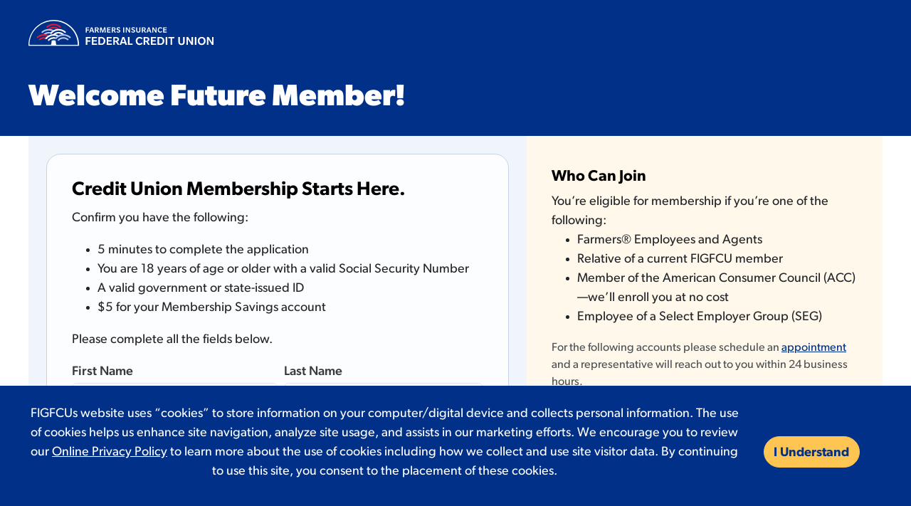

--- FILE ---
content_type: text/html; charset=UTF-8
request_url: https://figfcu.org/open-account-new-member?ref=commercial-real-estate-loans
body_size: 8571
content:
<!DOCTYPE html>
<html lang="en-US">
<head>
    <script>(function(w,d,s,l,i){w[l]=w[l]||[];w[l].push({'gtm.start':
new Date().getTime(),event:'gtm.js'});var f=d.getElementsByTagName(s)[0],
j=d.createElement(s),dl=l!='dataLayer'?'&l='+l:'';j.async=true;j.src=
'https://www.googletagmanager.com/gtm.js?id='+i+dl;f.parentNode.insertBefore(j,f);
})(window,document,'script','dataLayer','GTM-M4LHR6F');</script>

<!-- Google tag (gtag.js) -->
<script async src="https://www.googletagmanager.com/gtag/js?id=AW-1000307304">
</script>
<script>
  window.dataLayer = window.dataLayer || [];
  function gtag(){dataLayer.push(arguments);}
  gtag('js', new Date());

  gtag('config', 'AW-1000307304');
</script>


    <meta property="og:site_name" content="Farmers Insurance Federal Credit Union" />
    <meta property="og:type" content="website" />
    <meta property="og:title" content="Welcome Future Member!" />
    <meta property="og:description" content="" />
    <meta property="og:image" content="https://figfcu.org/images/og-figfcu.jpg" />
    <meta property="og:image:width" content="1200" />
    <meta property="og:image:height" content="630" />

    <meta charset="UTF-8">
    <meta http-equiv="X-UA-Compatible" content="IE=edge">
    <meta name="viewport" content="width=device-width, initial-scale=1">
        <title>Open an Account - New Member</title>
    <meta name="description" content="">
<meta name="abstract" content="">
<meta name="csrf-param" content="_csrf-frontend">
<meta name="csrf-token" content="OJ6_FR5SdTO8sgDu_2mdJMugqHMlg7jTPKNfC3T_ksxW_cp4UBY6V47eNKCwHdBDrePJEBTg1oxf6xpbMZDcuA==">

<link href="/assets/597fe631/css/bootstrap.css?v=1758955849" rel="stylesheet">
<link href="/css/site.css?v=1738348433" rel="stylesheet">
<link href="https://use.typekit.net/muc7jne.css" rel="stylesheet">
<link href="/fontawesome-web/css/all.css?v=1650323188" rel="stylesheet">    
    <link rel="canonical" href="https://figfcu.org/open-account-new-member?ref=commercial-real-estate-loans" />
    <link rel="shortcut icon" type="image/x-icon" href="/favicon.ico" />
<link rel="apple-touch-icon" size="57x57" href="/favicon_iphone.png"/>
<link rel="apple-touch-icon" size="114x114" href="/favicon_ipad.png"/></head>
<body>
<noscript><iframe src="https://www.googletagmanager.com/ns.html?id=GTM-M4LHR6F"
height="0" width="0" style="display:none;visibility:hidden"></iframe></noscript>
<div id="popup-open-account" class="modal fade" tabindex="-1" aria-hidden="true">
<div class="modal-dialog">
<div class="modal-content">
<div class="modal-header">

<button type="button" class="btn-close" data-bs-dismiss="modal" aria-label="Close"></button>
</div>
<div class="modal-body">
<div class="popup-open-account-content"></div>
</div>

</div>
</div>
</div>

<div id="skiptocontent">
    <a href="#main-content" aria-label="Skip to main content" tabindex="1">Skip to main content</a>
</div>


<div id="main-login-box" class="fade modal fade" tabindex="-1" aria-hidden="true">
<div class="modal-dialog">
<div class="modal-content">
<div class="modal-header">

<button type="button" class="btn-close" data-bs-dismiss="modal" aria-label="Close" aria-label="Close"></button>
</div>
<div class="modal-body">

        <div class="tulee-prelogin-container">
            <div class="tulee-login-container">
              <a class="btn btn-lg btn-warning btn-block no-external" id="btn-tulee-log-in" href="https://tulee.figfcu.org" target="_blank">
                <i class="fa fa-lock"></i> &nbsp;Tulee Log In
              </a>
              <hr>
              <p>Haven’t Enrolled Yet? Click Below. </p>
              <button class="btn btn-lg btn-primary btn-block" id="btn-enroll">Enroll In Tulee</button>
            </div>  
            <div class="tulee-enroll-container">
                <h3>Enrolling from a mobile device?</h3>
                <p>For the best banking experience on your mobile device, we recommend using our app instead of your mobile browser. Please download the new Tulee Mobile App below:</p>
                <div class="row">
                  <div class="col-md-12 text-center">
                    <a href="https://apps.apple.com/us/app/tulee/id1583994857" target="_blank" class="no-external" id="tulee-login-popup-download-app-apple"><img alt="click here to download from Apple store" src="https://figfcu.org//uploads/images/6492f8254afa0_1687353381.png"></a>
                    
                    <a href="https://play.google.com/store/apps/details?id=com.farmersinsurancegroup.cdpconcon" target="_blank" class="no-external" id="tulee-login-popup-download-app-android"><img alt="click here to download from Google Play store" src="https://figfcu.org//uploads/images/6492f85c839d9_1687353436.png" ></a>
                  </div>
                </div><br>
                <p>If you prefer to use your computer, click below to enroll:</p>
                
                <a class="btn btn-lg btn-primary btn-block no-external enroll-from-desktop" href="#" target="_blank">Enroll From Desktop</a>
                <br>
                <p>Already Enrolled? <br>
                <a id="btn-tulee-log-in-here" class="no-external" href="https://tulee.figfcu.org" target="_blank">
                  <i class="fa fa-lock" aria-hidden="true"></i> &nbsp; Log In Here
                </a></p>
                <p class="text-right pm-0"><a id="tulee-go-back" href="https://figfcu.org/" style="text-decoration: none"><sup>Go Back</sup></a></p>
            
                </div>  
        </div>
        
</div>

</div>
</div>
</div><div>
        <div class="container-open-account">
    <div class="container">

        <a href="/" id="logo-main" tabindex="2">
            <img src="../images/logo-secondary.svg" alt="Farmers Insurance Federal Credit Union" class="logo-svg" />
        </a>

        <h1>Welcome Future Member!</h1>
            </div>
</div>

<div class="container container-secondary">
    <div id="main-content">
        <div class="row">
            <div class="welcome-new-member-container col-lg-12">
                
                
                
    <div class="row row-open-account">
        <div class="col-md-7">

                <div class="inner-1">

                    <h4>Credit Union Membership Starts Here.</h4>
                    <p>Confirm you have the  following: </p>

                    <ul>
                        <li>5 minutes to complete the application</li>
                        <li>You are 18 years of age or older with a valid Social Security Number</li>
                        <li>A valid government or state-issued ID</li>
                        <li>$5 for your Membership Savings account</li>
                    </ul>
                    <p>Please complete all the fields below.</p>
                    <form id="w1" class="form" action="/open-account-new-member" method="POST">
<input type="hidden" name="_csrf-frontend" value="OJ6_FR5SdTO8sgDu_2mdJMugqHMlg7jTPKNfC3T_ksxW_cp4UBY6V47eNKCwHdBDrePJEBTg1oxf6xpbMZDcuA==">
                    <div class="row">
                        <div class="col-md-6 mb-3">
                            <div class="form-group field-openaccountnonmemberform-first_name required">
<label class="control-label" for="openaccountnonmemberform-first_name">First Name</label>
<input type="text" id="openaccountnonmemberform-first_name" class="form-control" name="OpenAccountNonMemberForm[first_name]" aria-required="true">

<div class="help-block"></div>
</div>                        </div>
                        <div class="col-md-6 mb-3 ps-2">
                            <div class="form-group field-openaccountnonmemberform-last_name required">
<label class="control-label" for="openaccountnonmemberform-last_name">Last Name</label>
<input type="text" id="openaccountnonmemberform-last_name" class="form-control" name="OpenAccountNonMemberForm[last_name]" aria-required="true">

<div class="help-block"></div>
</div>                        </div>
                    </div>

                    <div class="row">
                        <div class="col-md-12 mb-3">
                            <div class="form-group field-phone-phone required">
<label class="control-label" for="phone-phone">Phone Number</label>
<input type="text" id="phone-phone" class="form-control" name="OpenAccountNonMemberForm[phone]" aria-required="true">

<div class="help-block"></div>
</div>                        </div>
                        <div class="col-md-12 mb-3">
                            <div class="form-group field-openaccountnonmemberform-email required">
<label class="control-label" for="openaccountnonmemberform-email">Email address</label>
<input type="text" id="openaccountnonmemberform-email" class="form-control" name="OpenAccountNonMemberForm[email]" aria-required="true">

<div class="help-block"></div>
</div>                        </div>
                    </div>

                    <div class="col-md-12 mb-3">
                        <div class="form-group field-openaccountnonmemberform-recaptcha">

<input type="hidden" id="openaccountnonmemberform-recaptcha" class="form-control" name="OpenAccountNonMemberForm[reCaptcha]"><div id="openaccountnonmemberform-recaptcha-recaptcha-w1" class="g-recaptcha" data-sitekey="6LeFAQIrAAAAAAt8jGgA0iBGjaHseNQEnS-xNosn" data-input-id="openaccountnonmemberform-recaptcha" data-form-id="w1"></div>

<div class="help-block"></div>
</div>                    </div>

                    <div class="form-group field-openaccountnonmemberform-token required">

<input type="hidden" id="openaccountnonmemberform-token" class="form-control" name="OpenAccountNonMemberForm[token]" value="WwsxzO7HB_VpudgwXHFyBUxjl9GdcnsUQCa">

<div class="help-block"></div>
</div>                    <div class="form-group field-encURL">

<input type="hidden" id="encURL" class="form-control" name="OpenAccountNonMemberForm[full_url]" autocomplete="off">

<div class="help-block"></div>
</div>                    <div class="form-group field-openaccountnonmemberform-page">

<input type="hidden" id="openaccountnonmemberform-page" class="form-control" name="OpenAccountNonMemberForm[page]" value="commercial-real-estate-loans">

<div class="help-block"></div>
</div>                    <div class="form-group field-openaccountnonmemberform-product_type">

<input type="hidden" id="openaccountnonmemberform-product_type" class="form-control" name="OpenAccountNonMemberForm[product_type]">

<div class="help-block"></div>
</div>                    <div class="form-group field-referrer">

<input type="hidden" id="referrer" class="form-control" name="OpenAccountNonMemberForm[referrer]" autocomplete="off">

<div class="help-block"></div>
</div>                    <div class="form-group field-referral_src">

<input type="hidden" id="referral_src" class="form-control" name="OpenAccountNonMemberForm[referral_src]" autocomplete="off">

<div class="help-block"></div>
</div>                    <div class="form-group field-branch_id">

<input type="hidden" id="branch_id" class="form-control" name="OpenAccountNonMemberForm[branch_id]" autocomplete="off">

<div class="help-block"></div>
</div>                    <div class="form-group field-product">

<input type="hidden" id="product" class="form-control" name="OpenAccountNonMemberForm[product]" autocomplete="off">

<div class="help-block"></div>
</div>                    <div class="col-md-12 mb-3 text-right">
                        <!-- SVG Icon -->
                        <svg width="40" height="40" viewBox="0 0 40 40" fill="none" xmlns="http://www.w3.org/2000/svg">
                            <circle cx="20" cy="20" r="20" fill="#870012" fill-opacity="0.4"/>
                            <path d="M13 20H27" stroke="white" stroke-width="2" stroke-linecap="round" stroke-linejoin="round"/>
                            <path d="M20 13L27 20L20 27" stroke="white" stroke-width="2" stroke-linecap="round" stroke-linejoin="round"/>
                        </svg>

                        <button type="submit" id="start_account_application" class="btn btn-danger" disabled>Start Application</button>                    </div>

                    </form>

                    <p class="box-footer-text">
                        Already submitted an application? <a target="_blank" href="https://app.loanspq.com/cu/ViewSubmittedLoans.aspx?enc=Kw21Wblm1yxpjJabdoZaDyNGBTe2F_9j-nkRiCPbRpQRL3ha-jkoSKNw7JJYGLOHjqM6_3-Ke9DE97O555aN7g">Check your status</a>
                    </p>
                </div>

        </div>
        <div class="col-md-5">
            <div class="box-info-1">
                <h4>Who Can Join</h4>
You’re eligible for membership if you’re one of the following:
<ul>
<li>Farmers® Employees and Agents</li>
<li>Relative of a current FIGFCU member</li>
<li>Member of the American Consumer Council (ACC)—we’ll enroll you at no cost</li>
<li>Employee of a Select Employer Group (SEG)</li>
</ul>

                <div class="box-info-second">
                    <p>
                        For the following accounts please schedule an <a href="/appointment">appointment</a> and a representative will reach out to you within 24 business hours.
                    </p>
                    <ul>
                        <li><a href="/youth-accounts">Youth Accounts</a></li>
                        <li>Trust Accounts</li>
                        <li>Business Accounts</li>
<li>Representative Payee Accounts </li>
                    </ul>
                </div>            </div>
            <div class="box-info-2">
                <h4>Already a Member?</h4>
                <p>Login to Tulee now to open a new account.</p>
                <a href="https://tulee.figfcu.org/?btdvisible=1&tc=2F15227A-BAC8-43A6-AE6B-DE22EDB0EB12&tv=*&ac=1" title="Click here to log in to Online Banking" id="main-log-in-btn-mobile"><strong>Login</strong></a>
            </div>
        </div>
        <div class="col-md-12">
            <div id="featured-product-container" class="featured-product"></div>
        </div>
    </div>




                <div class="page-disclosures"><p>By submitting this form, you consent to Farmers Insurance Federal Credit Union (&rdquo;us&rdquo;,&rdquo;our&rdquo;) sending you email and SMS/text messages regarding our products and services. Mobile carrier messages and data rates may apply. Opt in is not required to bank with us or borrow from us. You may opt out at any time. To stop receiving SMS messages, reply &ldquo;STOP&rdquo;. To stop receiving emails. Click the unsubscribe link. You can contact us at any time at 800.877.2345 for more assistance.</p>
</div>            </div>

        </div>
    </div>
</div>

</div>


<!-- Chat Here! --><footer class="footer">

    

    <div class="row post-footer">
        <div class="col-lg-4 col-md-12 text-end">
            <img src="https://figfcu.org/uploads/images/EqualHouseLending.png" alt="Equal Housing Opportunity">
            <img src="https://figfcu.org/uploads/images/NCUA.png" alt="NCUA">
        </div>
        <div class="col-lg-4 col-md-12 footer-disclores">
            <p>
                <a href="/privacy-policy" title="PRIVACY POLICY" target="_blank"  id="footer_privacy_policy">PRIVACY POLICY</a> • <a href="/security-center" title="SECURITY"  target="_blank" id="footer_security">SECURITY</a> • <a href="/disclosures" title="DISCLOSURES"  target="_blank" id="footer_disclosures">DISCLOSURES</a> • <a href="/terms-use" title="TERMS OF USE"  target="_blank" id="footer_terms_of_use">TERMS OF USE</a>
            </p>
            <p>
                This Credit Union is federally insured by the National Credit Union Administration. This Credit Union is an Equal Housing Lender, we make loans without regard to race, color, religion, national origin, sex, handicap, or familial status.
            </p>
            <p>
                If you are using a screen reader or other auxiliary aid and are having problems using this website, please call 800.877.2345 for assistance.
            </p>
            <p>
                © 2025 Farmers Insurance Federal Credit Union.
                All rights reserved.
            </p>
        </div>
        <div class="col-lg-4 col-md-12 text-left">
            <div class="footer-sm">
               <span>We're On Social Media!</span><br> 
<a href="https://url.us.m.mimecastprotect.com/s/b8XfCYE07GCnnqPC03ByG?domain=linkedin.com" id="footer_sm_linkedin"><img src="/uploads/images/5fcaa828e7866_1607116840.png" width="36" height="36" alt="LinkedIn" title="LinkedIn"></a>

<a href="https://www.instagram.com/figfcu/" id="footer_sm_instagram"><img
src="https://figfcu.org/uploads/images/5fcaa85193ef7_1607116881.png" width="36" height="36" alt="Instagram" title="Instagram"></a>

<a href="https://www.facebook.com/figfcu" id="footer_sm_facebook"><img
src="https://figfcu.org/uploads/images/5fcaa87525f2e_1607116917.png" width="36" height="36" alt="Facebook" title="Facebook"></a>

<a href="https://twitter.com/figfcu" id="footer_sm_twitter"><img
src="https://figfcu.org//uploads/images/659dd8eb3f8e3_1704843499.png" width="36" height="36" alt="X" title="X"></a>

<a href="https://tiktok.com/@figfcu" id="footer_sm_tiktok"><img
src="https://figfcu.org/uploads/images/5fcaa81584768_1607116821.png" width="36" height="36" alt="TikTok" title="TikTok"></a>

<a href="https://www.youtube.com/@farmersinsurancefederalcre538" id="footer_sm_youtube"><img src="https://figfcu.org//uploads/images/665e2d08c0bb5_1717447944.png" width="36" height="36" alt="YouTube" title="YouTube"></a> 

<img src="https://figfcu.org//uploads/images/6769e0b425bee_1734992052.png" style="display: block;    margin-top: 16px; width:236px" alt="Americas Best Regional Bank and Credit Unions 2024">
            </div>

        </div>
    </div>

<div class="footer-cookies">
  <div  class="footer-cookies-inner">
    <div class="row">
       <div class="col-lg-10 col-md-12 text-left">
                       <p>
FIGFCUs website uses “cookies” to store information on your computer/digital device and collects personal information. The use of cookies helps us enhance site navigation, analyze site usage, and assists in our marketing efforts. We encourage you to review our <a href="https://figfcu.org/figfcu-online-privacy-policy"  style="color:#fff">Online Privacy Policy</a> to learn more about the use of cookies including how we collect and use site visitor data. By continuing to use this site, you consent to the placement of these cookies.

</p>
        </div>
        <div class="col-lg-2 col-md-12">
<p>&nbsp;</p>
           <button class="btn btn-md btn-warning " id="agreeCookies">I Understand</button>
        </div>
    </div>
  </div>
</div>
</footer>
<div id="comm100-button-491"></div>

<!-- siteimprove analytics -->
<script type="text/javascript">
/*<![CDATA[*/
(function() {
var sz = document.createElement('script'); sz.type = 'text/javascript'; sz.async = true;
sz.src = '//siteimproveanalytics.com/js/siteanalyze_82067.js';
var s = document.getElementsByTagName('script')[0]; s.parentNode.insertBefore(sz, s);
})();
/*]]>*/
</script>
<!-- end siteimprove analytics -->

<script src="/js/decodeParamsFig.js?v=1724764884"></script>
<script src="//www.google.com/recaptcha/api.js?hl=en&amp;render=explicit&amp;onload=recaptchaOnloadCallback" async defer></script>
<script src="/assets/184890a5/jquery.js?v=1758955849"></script>
<script src="/assets/2c421000/yii.js?v=1758955849"></script>
<script src="/assets/2c421000/yii.validation.js?v=1758955849"></script>
<script src="/assets/2c421000/yii.activeForm.js?v=1758955849"></script>
<script src="/js/script.js?v=1741215548"></script>
<script src="/assets/597fe631/js/bootstrap.bundle.js?v=1758955849"></script>
<script>function recaptchaOnloadCallback() {
    "use strict";
    jQuery(".g-recaptcha").each(function () {
        const reCaptcha = jQuery(this);
        if (reCaptcha.data("recaptcha-client-id") === undefined) {
            const recaptchaClientId = grecaptcha.render(reCaptcha.attr("id"), {
                "callback": function (response) {
                    if (reCaptcha.data("form-id") !== "") {
                        jQuery("#" + reCaptcha.data("input-id"), "#" + reCaptcha.data("form-id")).val(response)
                            .trigger("change");
                    } else {
                        jQuery("#" + reCaptcha.data("input-id")).val(response).trigger("change");
                    }

                    if (reCaptcha.attr("data-callback")) {
                        eval("(" + reCaptcha.attr("data-callback") + ")(response)");
                    }
                },
                "expired-callback": function () {
                    if (reCaptcha.data("form-id") !== "") {
                        jQuery("#" + reCaptcha.data("input-id"), "#" + reCaptcha.data("form-id")).val("");
                    } else {
                        jQuery("#" + reCaptcha.data("input-id")).val("");
                    }

                    if (reCaptcha.attr("data-expired-callback")) {
                        eval("(" + reCaptcha.attr("data-expired-callback") + ")()");
                    }
                },
            });
            reCaptcha.data("recaptcha-client-id", recaptchaClientId);
        }
    });
}</script>
<script>jQuery(function ($) {
jQuery('#w1').yiiActiveForm([{"id":"openaccountnonmemberform-first_name","name":"first_name","container":".field-openaccountnonmemberform-first_name","input":"#openaccountnonmemberform-first_name","validate":function (attribute, value, messages, deferred, $form) {value = yii.validation.trim($form, attribute, [], value);yii.validation.required(value, messages, {"message":"First Name cannot be blank."});yii.validation.string(value, messages, {"message":"First Name must be a string.","max":100,"tooLong":"First Name should contain at most 100 characters.","skipOnEmpty":1});yii.validation.regularExpression(value, messages, {"pattern":/^[\p{L}\s'-]+$/u,"not":false,"message":"First Name can contain letters, spaces, hyphens, and apostrophes only.","skipOnEmpty":1});}},{"id":"openaccountnonmemberform-last_name","name":"last_name","container":".field-openaccountnonmemberform-last_name","input":"#openaccountnonmemberform-last_name","validate":function (attribute, value, messages, deferred, $form) {value = yii.validation.trim($form, attribute, [], value);yii.validation.required(value, messages, {"message":"Last Name cannot be blank."});yii.validation.string(value, messages, {"message":"Last Name must be a string.","max":100,"tooLong":"Last Name should contain at most 100 characters.","skipOnEmpty":1});yii.validation.regularExpression(value, messages, {"pattern":/^[\p{L}\s'-]+$/u,"not":false,"message":"Last Name can contain letters, spaces, hyphens, and apostrophes only.","skipOnEmpty":1});}},{"id":"phone-phone","name":"phone","container":".field-phone-phone","input":"#phone-phone","validate":function (attribute, value, messages, deferred, $form) {value = yii.validation.trim($form, attribute, [], value);yii.validation.required(value, messages, {"message":"Phone Number cannot be blank."});yii.validation.string(value, messages, {"message":"Phone Number must be a string.","is":12,"notEqual":"Phone Number should contain 12 characters.","skipOnEmpty":1});yii.validation.regularExpression(value, messages, {"pattern":/^\d{3}-\d{3}-\d{4}$/,"not":false,"message":"Enter a valid phone number.","skipOnEmpty":1});}},{"id":"openaccountnonmemberform-email","name":"email","container":".field-openaccountnonmemberform-email","input":"#openaccountnonmemberform-email","validate":function (attribute, value, messages, deferred, $form) {value = yii.validation.trim($form, attribute, [], value);yii.validation.required(value, messages, {"message":"Email address cannot be blank."});yii.validation.email(value, messages, {"pattern":/^[a-zA-Z0-9!#$%&'*+\/=?^_`{|}~-]+(?:\.[a-zA-Z0-9!#$%&'*+\/=?^_`{|}~-]+)*@(?:[a-zA-Z0-9](?:[a-zA-Z0-9-]*[a-zA-Z0-9])?\.)+[a-zA-Z0-9](?:[a-zA-Z0-9-]*[a-zA-Z0-9])?$/,"fullPattern":/^[^@]*<[a-zA-Z0-9!#$%&'*+\/=?^_`{|}~-]+(?:\.[a-zA-Z0-9!#$%&'*+\/=?^_`{|}~-]+)*@(?:[a-zA-Z0-9](?:[a-zA-Z0-9-]*[a-zA-Z0-9])?\.)+[a-zA-Z0-9](?:[a-zA-Z0-9-]*[a-zA-Z0-9])?>$/,"allowName":false,"message":"Email address is not a valid email address.","enableIDN":false,"skipOnEmpty":1});}},{"id":"openaccountnonmemberform-token","name":"token","container":".field-openaccountnonmemberform-token","input":"#openaccountnonmemberform-token","validate":function (attribute, value, messages, deferred, $form) {yii.validation.required(value, messages, {"message":"Token cannot be blank."});yii.validation.string(value, messages, {"message":"Token must be a string.","is":35,"notEqual":"Token should contain 35 characters.","skipOnEmpty":1});}},{"id":"encURL","name":"full_url","container":".field-encURL","input":"#encURL","validate":function (attribute, value, messages, deferred, $form) {value = yii.validation.trim($form, attribute, [], value);yii.validation.string(value, messages, {"message":"URL must be a string.","max":255,"tooLong":"URL should contain at most 255 characters.","skipOnEmpty":1});}},{"id":"openaccountnonmemberform-page","name":"page","container":".field-openaccountnonmemberform-page","input":"#openaccountnonmemberform-page","validate":function (attribute, value, messages, deferred, $form) {value = yii.validation.trim($form, attribute, [], value);yii.validation.string(value, messages, {"message":"Page must be a string.","max":255,"tooLong":"Page should contain at most 255 characters.","skipOnEmpty":1});}},{"id":"openaccountnonmemberform-product_type","name":"product_type","container":".field-openaccountnonmemberform-product_type","input":"#openaccountnonmemberform-product_type","validate":function (attribute, value, messages, deferred, $form) {value = yii.validation.trim($form, attribute, [], value);yii.validation.string(value, messages, {"message":"Product Type must be a string.","max":255,"tooLong":"Product Type should contain at most 255 characters.","skipOnEmpty":1});yii.validation.range(value, messages, {"range":["deposit","creditcard","vehicle-loan","personal-loan"],"not":false,"message":"Product Type is invalid.","skipOnEmpty":1});}},{"id":"referrer","name":"referrer","container":".field-referrer","input":"#referrer","validate":function (attribute, value, messages, deferred, $form) {value = yii.validation.trim($form, attribute, [], value);yii.validation.string(value, messages, {"message":"Referrer must be a string.","max":255,"tooLong":"Referrer should contain at most 255 characters.","skipOnEmpty":1});}},{"id":"referral_src","name":"referral_src","container":".field-referral_src","input":"#referral_src","validate":function (attribute, value, messages, deferred, $form) {value = yii.validation.trim($form, attribute, [], value);yii.validation.string(value, messages, {"message":"Referral Source must be a string.","max":255,"tooLong":"Referral Source should contain at most 255 characters.","skipOnEmpty":1});}},{"id":"branch_id","name":"branch_id","container":".field-branch_id","input":"#branch_id","validate":function (attribute, value, messages, deferred, $form) {yii.validation.range(value, messages, {"range":["db61c429b2b343df95a0317e07208484","b39f8643c7a6453fa50ba974b4d2ee89","badae20d6d124fcea9313fbccad0dde4","3b8dbd95ecf34c519a087276a81618d7","02753ab588884390a2af01b29336ecf2","29b8937a3f4443b286d0bb67c26a3c91","a846eb0362664c1680ddedcb19712653","256b78a1ac9f4037b204c0356afb4187"],"not":false,"message":"You are trying to transfer an invalid data. Please go back and try again.","skipOnEmpty":1});}},{"id":"product","name":"product","container":".field-product","input":"#product","validate":function (attribute, value, messages, deferred, $form) {value = yii.validation.trim($form, attribute, [], value);yii.validation.string(value, messages, {"message":"Product must be a string.","max":255,"tooLong":"Product should contain at most 255 characters.","skipOnEmpty":1});}}], []);

    $(document).ready(function () {
        
        
        $('#start_account_application').prop('disabled', false);
        
        /*
        // Get all URL parameters from the current URL
        var params = getUrlParameters();
        var decodedParams = "";
        var newUrl = "";
        
        // Decode the encURL parameter if it exists
        if (params.encURL) {
            
            decodedParams = decodeUrl(params.encURL);
            
            newUrl = constructUrl(decodedParams);
            
        }
        
        if (newUrl === '') {
            newUrl = window.location.search.substring(1);
        }

        $('#encURL').val(newUrl);*/
        
        $('#w1').on('beforeSubmit', function () {
            $("#start_account_application").prop("disabled", true).html("Please Wait...");
        });
        
        getFeaturedProduct();
        
        function getFeaturedProduct() {

            fetch('/rates/get-featured-product')
                .then(response => {
                   
                    if (response.ok) {
                        return response.json();
                    } else {
                   
                        throw new Error('Failed to fetch featured product');
                    }
                })
                .then(data => {
                    if (Object.keys(data).length > 0 && data.value !== "" && data.rate_type !== "" && data.ml_url !== "") {
                        document.getElementById('featured-product-container').innerHTML = '<div class="row"> <div class="col-md-4 featured-product-box"> <div> <p class="title">Featured Product</p> <p>'+data.featured_title+'</p> </div> </div> <div class="col-md-4"> <h4>'+data.value+data.rate_type+'*</h4> </div> <div class="col-md-4 start-application-box"> <p> <a href="'+data.ml_url+'" target="_blank"> Learn More &nbsp; <svg style="margin-top: -6px;" width="14" height="14" viewBox="0 0 14 14" fill="none" xmlns="http://www.w3.org/2000/svg"> <g clip-path="url(#clip0_41_322)"> <path d="M0.291992 13.7083L9.91699 4.08334" stroke="white" stroke-width="1.16667" stroke-linecap="round" stroke-linejoin="round"/> <path d="M4.08301 4.08334H9.91634V9.91668" stroke="white" stroke-width="1.16667" stroke-linecap="round" stroke-linejoin="round"/> </g> <defs> <clipPath id="clip0_41_322"> <rect width="14" height="14" fill="white"/> </clipPath> </defs> </svg> </a> </p> </div> </div>';;
                    }
                })
                .catch(error => {
                    console.error('Error:', error);
                });
        }



        
    });

(new bootstrap.Modal('#popup-open-account', {}));
(new bootstrap.Modal('#main-login-box', {}));
});</script><div id="comm100-button-eb010000-0000-0000-0000-008e00033632"></div>
<script type="text/javascript">
  var Comm100API=Comm100API||{};Comm100API.chatGroup=1;(function(t){function e(e){var a=document.createElement("script"),c=document.getElementsByTagName("script")[0];a.type="text/javascript",a.async=!0,a.src=e+t.site_id,c.parentNode.insertBefore(a,c)}t.chat_buttons=t.chat_buttons||[],t.chat_buttons.push({code_plan:"eb010000-0000-0000-0000-008e00033632",div_id:"comm100-button-eb010000-0000-0000-0000-008e00033632"}),t.site_id=210482,t.main_code_plan="eb010000-0000-0000-0000-008e00033632",e("https://vue.comm100.com/livechat.ashx?siteId="),setTimeout(function(){t.loaded||e("https://standby.comm100vue.com/livechat.ashx?siteId=")},5e3)})(Comm100API||{})
</script></body>
</html>


--- FILE ---
content_type: text/html; charset=UTF-8
request_url: https://figfcu.org/cd-calculator-form?path=open-account-new-member&_=1768752012913
body_size: 1715
content:

<div class="container">

    <div id="main-content" class="main-content-container-1">
        <div class="row">
            <div class="col-md-12 main-content-container-header">
                <h4>Certificate Earnings Calculator</h4>
                <p>Use this calculator to see how much interest you'll earn based on your APY and initial balance.</p>
            </div>
            <div class="col-lg-12">

                <div class="form-box-1">
                    <div class="row">
                        <div class="col-md-6">
                            <div class="inner savings-calculator-form">
                                <div class="form-group">
                                    <label for="apy_val">Select a Product</label>                                    <select id="apy_val" class="form-select" name="apy_val">
<option value="4.00%,APY,9,192">No Penalty 9mos - 4.00% APY</option>
<option value="4.00%,APY,3,215">Limited Time 3-Month Certificate - 4.00%</option>
<option value="4.00%,APY,6,216">Limited Time 6-Month Certificate - 4.00%</option>
<option value="2.00%,APY,3,29">3mos - 2.00% APY</option>
<option value="2.75%,APY,6,33">6mos - 2.75% APY</option>
<option value="2.85%,APY,9,37">9mos - 2.85% APY</option>
<option value="3.25%,APY,12,41">12mos - 3.25% APY</option>
<option value="2.75%,APY,18,45">18mos - 2.75% APY</option>
<option value="2.75%,APY,24,49">24mos - 2.75% APY</option>
<option value="3.00%,APY,30,53">30mos - 3.00% APY</option>
<option value="3.25%,APY,36,57">36mos - 3.25% APY</option>
<option value="3.40%,APY,36,59">36mos Jumbo - 3.40% APY</option>
<option value="3.50%,APY,48,61">48mos - 3.50% APY</option>
<option value="3.65%,APY,48,63">48mos Jumbo - 3.65% APY</option>
<option value="3.75%,APY,60,65">60mos - 3.75% APY</option>
<option value="3.90%,APY,60,67">60mos Jumbo - 3.90% APY</option>
</select>                                </div>

                                <div class="form-group apy_val_hid"></div>

                                <input type="hidden" id="apy_val_hid" class="form-control" name="apy_val_hid" value="4.00%,APY,9,192" readonly>
                                <div class="form-group">
                                    <label for="savings_avg_balance">Initial Balance</label>                                    <input type="text" id="savings_avg_balance" class="form-control form-currency" name="savings_avg_balance" value="" maxlength="11">                                </div>

                                <div class="form-group text-right">
                                    <a id="clear-savings-form" class="no-external" href="#">Clear</a>                                </div>
                            </div>
                        </div>
                        <div class="col-md-6 form-box-1-result">
                            <div class="form-box-1">
                                <div class="inner" id="calc-results">
                                    <h3 class="text-center">
                                        Estimated Earnings
                                    </h3>
                                    <p class="text-center" id="payment">
                                        $0.00
                                    </p>
                                </div>
                            </div>
                        </div>
                    </div>
                </div>


            </div>
        </div>
    </div>
</div>


<script src="/assets/184890a5/jquery.js?v=1758955849"></script>
<script>
$(document).ready(function () {
    
    // Format currency input fields
    $('.form-currency').keyup(function(event) {
        // Skip for arrow keys
        if(event.which >= 37 && event.which <= 40) return;

        // Format number with commas
        $(this).val(function(index, value) {
            return value.replace(/\D/g, "").replace(/\B(?=(\d{3})+(?!\d))/g, ",");
        });
    });

    // Calculate savings based on input values
    function calculateSavings() {
        var apyData = $("#apy_val_hid").val().split(',');
        var interestRate = parseFloat(apyData[0].replace("%", ""));
        var months = parseFloat(apyData[2]);
        var averageBalance = parseFloat($('#savings_avg_balance').val().replace(/[$,]/g, ''));

        if (isNaN(interestRate) || isNaN(averageBalance) || interestRate === '' || averageBalance === '') {
            $('#payment').html('$0.00');
            return false;
        } else {
            var monthlyRate = Math.pow(interestRate / 100 + 1, 1 / 12);
            var finalAmount = ((monthlyRate ** months) * averageBalance) - averageBalance;
            var formattedAmount = finalAmount.toLocaleString('en-US', { style: 'currency', currency: 'USD' });
            $('#payment').html(formattedAmount);
        }
    }

    // Clear savings calculation when the "Clear" button is clicked
    function clearSavingsCalculation() {
        $('#apy_val, #savings_avg_balance, #days_in_month').val('');
        $('#payment').html('$0.00');
    }

    // Event handler for the "Clear" button
    $('#clear-savings-form').on('click', function (e){
        e.stopImmediatePropagation();
        e.preventDefault();
        clearSavingsCalculation();
    });

    // Event handlers for input changes
    $('body').on('input', '#apy_val', function () {
        var selectedValue = $(this).val();
        var apyValHid = $(".apy_val_hid");
        apyValHid.slideUp(50);
        if (selectedValue === "") {
            $("#apy_val_hid").val('');
        } else {
            $("#apy_val_hid").val(selectedValue);
        }
        calculateSavings();
    });

    $('body').on('input', '#savings_avg_balance', calculateSavings);
});

</script>

--- FILE ---
content_type: text/html; charset=utf-8
request_url: https://www.google.com/recaptcha/api2/anchor?ar=1&k=6LeFAQIrAAAAAAt8jGgA0iBGjaHseNQEnS-xNosn&co=aHR0cHM6Ly9maWdmY3Uub3JnOjQ0Mw..&hl=en&v=PoyoqOPhxBO7pBk68S4YbpHZ&size=normal&anchor-ms=20000&execute-ms=30000&cb=arp4r5g8mqco
body_size: 49551
content:
<!DOCTYPE HTML><html dir="ltr" lang="en"><head><meta http-equiv="Content-Type" content="text/html; charset=UTF-8">
<meta http-equiv="X-UA-Compatible" content="IE=edge">
<title>reCAPTCHA</title>
<style type="text/css">
/* cyrillic-ext */
@font-face {
  font-family: 'Roboto';
  font-style: normal;
  font-weight: 400;
  font-stretch: 100%;
  src: url(//fonts.gstatic.com/s/roboto/v48/KFO7CnqEu92Fr1ME7kSn66aGLdTylUAMa3GUBHMdazTgWw.woff2) format('woff2');
  unicode-range: U+0460-052F, U+1C80-1C8A, U+20B4, U+2DE0-2DFF, U+A640-A69F, U+FE2E-FE2F;
}
/* cyrillic */
@font-face {
  font-family: 'Roboto';
  font-style: normal;
  font-weight: 400;
  font-stretch: 100%;
  src: url(//fonts.gstatic.com/s/roboto/v48/KFO7CnqEu92Fr1ME7kSn66aGLdTylUAMa3iUBHMdazTgWw.woff2) format('woff2');
  unicode-range: U+0301, U+0400-045F, U+0490-0491, U+04B0-04B1, U+2116;
}
/* greek-ext */
@font-face {
  font-family: 'Roboto';
  font-style: normal;
  font-weight: 400;
  font-stretch: 100%;
  src: url(//fonts.gstatic.com/s/roboto/v48/KFO7CnqEu92Fr1ME7kSn66aGLdTylUAMa3CUBHMdazTgWw.woff2) format('woff2');
  unicode-range: U+1F00-1FFF;
}
/* greek */
@font-face {
  font-family: 'Roboto';
  font-style: normal;
  font-weight: 400;
  font-stretch: 100%;
  src: url(//fonts.gstatic.com/s/roboto/v48/KFO7CnqEu92Fr1ME7kSn66aGLdTylUAMa3-UBHMdazTgWw.woff2) format('woff2');
  unicode-range: U+0370-0377, U+037A-037F, U+0384-038A, U+038C, U+038E-03A1, U+03A3-03FF;
}
/* math */
@font-face {
  font-family: 'Roboto';
  font-style: normal;
  font-weight: 400;
  font-stretch: 100%;
  src: url(//fonts.gstatic.com/s/roboto/v48/KFO7CnqEu92Fr1ME7kSn66aGLdTylUAMawCUBHMdazTgWw.woff2) format('woff2');
  unicode-range: U+0302-0303, U+0305, U+0307-0308, U+0310, U+0312, U+0315, U+031A, U+0326-0327, U+032C, U+032F-0330, U+0332-0333, U+0338, U+033A, U+0346, U+034D, U+0391-03A1, U+03A3-03A9, U+03B1-03C9, U+03D1, U+03D5-03D6, U+03F0-03F1, U+03F4-03F5, U+2016-2017, U+2034-2038, U+203C, U+2040, U+2043, U+2047, U+2050, U+2057, U+205F, U+2070-2071, U+2074-208E, U+2090-209C, U+20D0-20DC, U+20E1, U+20E5-20EF, U+2100-2112, U+2114-2115, U+2117-2121, U+2123-214F, U+2190, U+2192, U+2194-21AE, U+21B0-21E5, U+21F1-21F2, U+21F4-2211, U+2213-2214, U+2216-22FF, U+2308-230B, U+2310, U+2319, U+231C-2321, U+2336-237A, U+237C, U+2395, U+239B-23B7, U+23D0, U+23DC-23E1, U+2474-2475, U+25AF, U+25B3, U+25B7, U+25BD, U+25C1, U+25CA, U+25CC, U+25FB, U+266D-266F, U+27C0-27FF, U+2900-2AFF, U+2B0E-2B11, U+2B30-2B4C, U+2BFE, U+3030, U+FF5B, U+FF5D, U+1D400-1D7FF, U+1EE00-1EEFF;
}
/* symbols */
@font-face {
  font-family: 'Roboto';
  font-style: normal;
  font-weight: 400;
  font-stretch: 100%;
  src: url(//fonts.gstatic.com/s/roboto/v48/KFO7CnqEu92Fr1ME7kSn66aGLdTylUAMaxKUBHMdazTgWw.woff2) format('woff2');
  unicode-range: U+0001-000C, U+000E-001F, U+007F-009F, U+20DD-20E0, U+20E2-20E4, U+2150-218F, U+2190, U+2192, U+2194-2199, U+21AF, U+21E6-21F0, U+21F3, U+2218-2219, U+2299, U+22C4-22C6, U+2300-243F, U+2440-244A, U+2460-24FF, U+25A0-27BF, U+2800-28FF, U+2921-2922, U+2981, U+29BF, U+29EB, U+2B00-2BFF, U+4DC0-4DFF, U+FFF9-FFFB, U+10140-1018E, U+10190-1019C, U+101A0, U+101D0-101FD, U+102E0-102FB, U+10E60-10E7E, U+1D2C0-1D2D3, U+1D2E0-1D37F, U+1F000-1F0FF, U+1F100-1F1AD, U+1F1E6-1F1FF, U+1F30D-1F30F, U+1F315, U+1F31C, U+1F31E, U+1F320-1F32C, U+1F336, U+1F378, U+1F37D, U+1F382, U+1F393-1F39F, U+1F3A7-1F3A8, U+1F3AC-1F3AF, U+1F3C2, U+1F3C4-1F3C6, U+1F3CA-1F3CE, U+1F3D4-1F3E0, U+1F3ED, U+1F3F1-1F3F3, U+1F3F5-1F3F7, U+1F408, U+1F415, U+1F41F, U+1F426, U+1F43F, U+1F441-1F442, U+1F444, U+1F446-1F449, U+1F44C-1F44E, U+1F453, U+1F46A, U+1F47D, U+1F4A3, U+1F4B0, U+1F4B3, U+1F4B9, U+1F4BB, U+1F4BF, U+1F4C8-1F4CB, U+1F4D6, U+1F4DA, U+1F4DF, U+1F4E3-1F4E6, U+1F4EA-1F4ED, U+1F4F7, U+1F4F9-1F4FB, U+1F4FD-1F4FE, U+1F503, U+1F507-1F50B, U+1F50D, U+1F512-1F513, U+1F53E-1F54A, U+1F54F-1F5FA, U+1F610, U+1F650-1F67F, U+1F687, U+1F68D, U+1F691, U+1F694, U+1F698, U+1F6AD, U+1F6B2, U+1F6B9-1F6BA, U+1F6BC, U+1F6C6-1F6CF, U+1F6D3-1F6D7, U+1F6E0-1F6EA, U+1F6F0-1F6F3, U+1F6F7-1F6FC, U+1F700-1F7FF, U+1F800-1F80B, U+1F810-1F847, U+1F850-1F859, U+1F860-1F887, U+1F890-1F8AD, U+1F8B0-1F8BB, U+1F8C0-1F8C1, U+1F900-1F90B, U+1F93B, U+1F946, U+1F984, U+1F996, U+1F9E9, U+1FA00-1FA6F, U+1FA70-1FA7C, U+1FA80-1FA89, U+1FA8F-1FAC6, U+1FACE-1FADC, U+1FADF-1FAE9, U+1FAF0-1FAF8, U+1FB00-1FBFF;
}
/* vietnamese */
@font-face {
  font-family: 'Roboto';
  font-style: normal;
  font-weight: 400;
  font-stretch: 100%;
  src: url(//fonts.gstatic.com/s/roboto/v48/KFO7CnqEu92Fr1ME7kSn66aGLdTylUAMa3OUBHMdazTgWw.woff2) format('woff2');
  unicode-range: U+0102-0103, U+0110-0111, U+0128-0129, U+0168-0169, U+01A0-01A1, U+01AF-01B0, U+0300-0301, U+0303-0304, U+0308-0309, U+0323, U+0329, U+1EA0-1EF9, U+20AB;
}
/* latin-ext */
@font-face {
  font-family: 'Roboto';
  font-style: normal;
  font-weight: 400;
  font-stretch: 100%;
  src: url(//fonts.gstatic.com/s/roboto/v48/KFO7CnqEu92Fr1ME7kSn66aGLdTylUAMa3KUBHMdazTgWw.woff2) format('woff2');
  unicode-range: U+0100-02BA, U+02BD-02C5, U+02C7-02CC, U+02CE-02D7, U+02DD-02FF, U+0304, U+0308, U+0329, U+1D00-1DBF, U+1E00-1E9F, U+1EF2-1EFF, U+2020, U+20A0-20AB, U+20AD-20C0, U+2113, U+2C60-2C7F, U+A720-A7FF;
}
/* latin */
@font-face {
  font-family: 'Roboto';
  font-style: normal;
  font-weight: 400;
  font-stretch: 100%;
  src: url(//fonts.gstatic.com/s/roboto/v48/KFO7CnqEu92Fr1ME7kSn66aGLdTylUAMa3yUBHMdazQ.woff2) format('woff2');
  unicode-range: U+0000-00FF, U+0131, U+0152-0153, U+02BB-02BC, U+02C6, U+02DA, U+02DC, U+0304, U+0308, U+0329, U+2000-206F, U+20AC, U+2122, U+2191, U+2193, U+2212, U+2215, U+FEFF, U+FFFD;
}
/* cyrillic-ext */
@font-face {
  font-family: 'Roboto';
  font-style: normal;
  font-weight: 500;
  font-stretch: 100%;
  src: url(//fonts.gstatic.com/s/roboto/v48/KFO7CnqEu92Fr1ME7kSn66aGLdTylUAMa3GUBHMdazTgWw.woff2) format('woff2');
  unicode-range: U+0460-052F, U+1C80-1C8A, U+20B4, U+2DE0-2DFF, U+A640-A69F, U+FE2E-FE2F;
}
/* cyrillic */
@font-face {
  font-family: 'Roboto';
  font-style: normal;
  font-weight: 500;
  font-stretch: 100%;
  src: url(//fonts.gstatic.com/s/roboto/v48/KFO7CnqEu92Fr1ME7kSn66aGLdTylUAMa3iUBHMdazTgWw.woff2) format('woff2');
  unicode-range: U+0301, U+0400-045F, U+0490-0491, U+04B0-04B1, U+2116;
}
/* greek-ext */
@font-face {
  font-family: 'Roboto';
  font-style: normal;
  font-weight: 500;
  font-stretch: 100%;
  src: url(//fonts.gstatic.com/s/roboto/v48/KFO7CnqEu92Fr1ME7kSn66aGLdTylUAMa3CUBHMdazTgWw.woff2) format('woff2');
  unicode-range: U+1F00-1FFF;
}
/* greek */
@font-face {
  font-family: 'Roboto';
  font-style: normal;
  font-weight: 500;
  font-stretch: 100%;
  src: url(//fonts.gstatic.com/s/roboto/v48/KFO7CnqEu92Fr1ME7kSn66aGLdTylUAMa3-UBHMdazTgWw.woff2) format('woff2');
  unicode-range: U+0370-0377, U+037A-037F, U+0384-038A, U+038C, U+038E-03A1, U+03A3-03FF;
}
/* math */
@font-face {
  font-family: 'Roboto';
  font-style: normal;
  font-weight: 500;
  font-stretch: 100%;
  src: url(//fonts.gstatic.com/s/roboto/v48/KFO7CnqEu92Fr1ME7kSn66aGLdTylUAMawCUBHMdazTgWw.woff2) format('woff2');
  unicode-range: U+0302-0303, U+0305, U+0307-0308, U+0310, U+0312, U+0315, U+031A, U+0326-0327, U+032C, U+032F-0330, U+0332-0333, U+0338, U+033A, U+0346, U+034D, U+0391-03A1, U+03A3-03A9, U+03B1-03C9, U+03D1, U+03D5-03D6, U+03F0-03F1, U+03F4-03F5, U+2016-2017, U+2034-2038, U+203C, U+2040, U+2043, U+2047, U+2050, U+2057, U+205F, U+2070-2071, U+2074-208E, U+2090-209C, U+20D0-20DC, U+20E1, U+20E5-20EF, U+2100-2112, U+2114-2115, U+2117-2121, U+2123-214F, U+2190, U+2192, U+2194-21AE, U+21B0-21E5, U+21F1-21F2, U+21F4-2211, U+2213-2214, U+2216-22FF, U+2308-230B, U+2310, U+2319, U+231C-2321, U+2336-237A, U+237C, U+2395, U+239B-23B7, U+23D0, U+23DC-23E1, U+2474-2475, U+25AF, U+25B3, U+25B7, U+25BD, U+25C1, U+25CA, U+25CC, U+25FB, U+266D-266F, U+27C0-27FF, U+2900-2AFF, U+2B0E-2B11, U+2B30-2B4C, U+2BFE, U+3030, U+FF5B, U+FF5D, U+1D400-1D7FF, U+1EE00-1EEFF;
}
/* symbols */
@font-face {
  font-family: 'Roboto';
  font-style: normal;
  font-weight: 500;
  font-stretch: 100%;
  src: url(//fonts.gstatic.com/s/roboto/v48/KFO7CnqEu92Fr1ME7kSn66aGLdTylUAMaxKUBHMdazTgWw.woff2) format('woff2');
  unicode-range: U+0001-000C, U+000E-001F, U+007F-009F, U+20DD-20E0, U+20E2-20E4, U+2150-218F, U+2190, U+2192, U+2194-2199, U+21AF, U+21E6-21F0, U+21F3, U+2218-2219, U+2299, U+22C4-22C6, U+2300-243F, U+2440-244A, U+2460-24FF, U+25A0-27BF, U+2800-28FF, U+2921-2922, U+2981, U+29BF, U+29EB, U+2B00-2BFF, U+4DC0-4DFF, U+FFF9-FFFB, U+10140-1018E, U+10190-1019C, U+101A0, U+101D0-101FD, U+102E0-102FB, U+10E60-10E7E, U+1D2C0-1D2D3, U+1D2E0-1D37F, U+1F000-1F0FF, U+1F100-1F1AD, U+1F1E6-1F1FF, U+1F30D-1F30F, U+1F315, U+1F31C, U+1F31E, U+1F320-1F32C, U+1F336, U+1F378, U+1F37D, U+1F382, U+1F393-1F39F, U+1F3A7-1F3A8, U+1F3AC-1F3AF, U+1F3C2, U+1F3C4-1F3C6, U+1F3CA-1F3CE, U+1F3D4-1F3E0, U+1F3ED, U+1F3F1-1F3F3, U+1F3F5-1F3F7, U+1F408, U+1F415, U+1F41F, U+1F426, U+1F43F, U+1F441-1F442, U+1F444, U+1F446-1F449, U+1F44C-1F44E, U+1F453, U+1F46A, U+1F47D, U+1F4A3, U+1F4B0, U+1F4B3, U+1F4B9, U+1F4BB, U+1F4BF, U+1F4C8-1F4CB, U+1F4D6, U+1F4DA, U+1F4DF, U+1F4E3-1F4E6, U+1F4EA-1F4ED, U+1F4F7, U+1F4F9-1F4FB, U+1F4FD-1F4FE, U+1F503, U+1F507-1F50B, U+1F50D, U+1F512-1F513, U+1F53E-1F54A, U+1F54F-1F5FA, U+1F610, U+1F650-1F67F, U+1F687, U+1F68D, U+1F691, U+1F694, U+1F698, U+1F6AD, U+1F6B2, U+1F6B9-1F6BA, U+1F6BC, U+1F6C6-1F6CF, U+1F6D3-1F6D7, U+1F6E0-1F6EA, U+1F6F0-1F6F3, U+1F6F7-1F6FC, U+1F700-1F7FF, U+1F800-1F80B, U+1F810-1F847, U+1F850-1F859, U+1F860-1F887, U+1F890-1F8AD, U+1F8B0-1F8BB, U+1F8C0-1F8C1, U+1F900-1F90B, U+1F93B, U+1F946, U+1F984, U+1F996, U+1F9E9, U+1FA00-1FA6F, U+1FA70-1FA7C, U+1FA80-1FA89, U+1FA8F-1FAC6, U+1FACE-1FADC, U+1FADF-1FAE9, U+1FAF0-1FAF8, U+1FB00-1FBFF;
}
/* vietnamese */
@font-face {
  font-family: 'Roboto';
  font-style: normal;
  font-weight: 500;
  font-stretch: 100%;
  src: url(//fonts.gstatic.com/s/roboto/v48/KFO7CnqEu92Fr1ME7kSn66aGLdTylUAMa3OUBHMdazTgWw.woff2) format('woff2');
  unicode-range: U+0102-0103, U+0110-0111, U+0128-0129, U+0168-0169, U+01A0-01A1, U+01AF-01B0, U+0300-0301, U+0303-0304, U+0308-0309, U+0323, U+0329, U+1EA0-1EF9, U+20AB;
}
/* latin-ext */
@font-face {
  font-family: 'Roboto';
  font-style: normal;
  font-weight: 500;
  font-stretch: 100%;
  src: url(//fonts.gstatic.com/s/roboto/v48/KFO7CnqEu92Fr1ME7kSn66aGLdTylUAMa3KUBHMdazTgWw.woff2) format('woff2');
  unicode-range: U+0100-02BA, U+02BD-02C5, U+02C7-02CC, U+02CE-02D7, U+02DD-02FF, U+0304, U+0308, U+0329, U+1D00-1DBF, U+1E00-1E9F, U+1EF2-1EFF, U+2020, U+20A0-20AB, U+20AD-20C0, U+2113, U+2C60-2C7F, U+A720-A7FF;
}
/* latin */
@font-face {
  font-family: 'Roboto';
  font-style: normal;
  font-weight: 500;
  font-stretch: 100%;
  src: url(//fonts.gstatic.com/s/roboto/v48/KFO7CnqEu92Fr1ME7kSn66aGLdTylUAMa3yUBHMdazQ.woff2) format('woff2');
  unicode-range: U+0000-00FF, U+0131, U+0152-0153, U+02BB-02BC, U+02C6, U+02DA, U+02DC, U+0304, U+0308, U+0329, U+2000-206F, U+20AC, U+2122, U+2191, U+2193, U+2212, U+2215, U+FEFF, U+FFFD;
}
/* cyrillic-ext */
@font-face {
  font-family: 'Roboto';
  font-style: normal;
  font-weight: 900;
  font-stretch: 100%;
  src: url(//fonts.gstatic.com/s/roboto/v48/KFO7CnqEu92Fr1ME7kSn66aGLdTylUAMa3GUBHMdazTgWw.woff2) format('woff2');
  unicode-range: U+0460-052F, U+1C80-1C8A, U+20B4, U+2DE0-2DFF, U+A640-A69F, U+FE2E-FE2F;
}
/* cyrillic */
@font-face {
  font-family: 'Roboto';
  font-style: normal;
  font-weight: 900;
  font-stretch: 100%;
  src: url(//fonts.gstatic.com/s/roboto/v48/KFO7CnqEu92Fr1ME7kSn66aGLdTylUAMa3iUBHMdazTgWw.woff2) format('woff2');
  unicode-range: U+0301, U+0400-045F, U+0490-0491, U+04B0-04B1, U+2116;
}
/* greek-ext */
@font-face {
  font-family: 'Roboto';
  font-style: normal;
  font-weight: 900;
  font-stretch: 100%;
  src: url(//fonts.gstatic.com/s/roboto/v48/KFO7CnqEu92Fr1ME7kSn66aGLdTylUAMa3CUBHMdazTgWw.woff2) format('woff2');
  unicode-range: U+1F00-1FFF;
}
/* greek */
@font-face {
  font-family: 'Roboto';
  font-style: normal;
  font-weight: 900;
  font-stretch: 100%;
  src: url(//fonts.gstatic.com/s/roboto/v48/KFO7CnqEu92Fr1ME7kSn66aGLdTylUAMa3-UBHMdazTgWw.woff2) format('woff2');
  unicode-range: U+0370-0377, U+037A-037F, U+0384-038A, U+038C, U+038E-03A1, U+03A3-03FF;
}
/* math */
@font-face {
  font-family: 'Roboto';
  font-style: normal;
  font-weight: 900;
  font-stretch: 100%;
  src: url(//fonts.gstatic.com/s/roboto/v48/KFO7CnqEu92Fr1ME7kSn66aGLdTylUAMawCUBHMdazTgWw.woff2) format('woff2');
  unicode-range: U+0302-0303, U+0305, U+0307-0308, U+0310, U+0312, U+0315, U+031A, U+0326-0327, U+032C, U+032F-0330, U+0332-0333, U+0338, U+033A, U+0346, U+034D, U+0391-03A1, U+03A3-03A9, U+03B1-03C9, U+03D1, U+03D5-03D6, U+03F0-03F1, U+03F4-03F5, U+2016-2017, U+2034-2038, U+203C, U+2040, U+2043, U+2047, U+2050, U+2057, U+205F, U+2070-2071, U+2074-208E, U+2090-209C, U+20D0-20DC, U+20E1, U+20E5-20EF, U+2100-2112, U+2114-2115, U+2117-2121, U+2123-214F, U+2190, U+2192, U+2194-21AE, U+21B0-21E5, U+21F1-21F2, U+21F4-2211, U+2213-2214, U+2216-22FF, U+2308-230B, U+2310, U+2319, U+231C-2321, U+2336-237A, U+237C, U+2395, U+239B-23B7, U+23D0, U+23DC-23E1, U+2474-2475, U+25AF, U+25B3, U+25B7, U+25BD, U+25C1, U+25CA, U+25CC, U+25FB, U+266D-266F, U+27C0-27FF, U+2900-2AFF, U+2B0E-2B11, U+2B30-2B4C, U+2BFE, U+3030, U+FF5B, U+FF5D, U+1D400-1D7FF, U+1EE00-1EEFF;
}
/* symbols */
@font-face {
  font-family: 'Roboto';
  font-style: normal;
  font-weight: 900;
  font-stretch: 100%;
  src: url(//fonts.gstatic.com/s/roboto/v48/KFO7CnqEu92Fr1ME7kSn66aGLdTylUAMaxKUBHMdazTgWw.woff2) format('woff2');
  unicode-range: U+0001-000C, U+000E-001F, U+007F-009F, U+20DD-20E0, U+20E2-20E4, U+2150-218F, U+2190, U+2192, U+2194-2199, U+21AF, U+21E6-21F0, U+21F3, U+2218-2219, U+2299, U+22C4-22C6, U+2300-243F, U+2440-244A, U+2460-24FF, U+25A0-27BF, U+2800-28FF, U+2921-2922, U+2981, U+29BF, U+29EB, U+2B00-2BFF, U+4DC0-4DFF, U+FFF9-FFFB, U+10140-1018E, U+10190-1019C, U+101A0, U+101D0-101FD, U+102E0-102FB, U+10E60-10E7E, U+1D2C0-1D2D3, U+1D2E0-1D37F, U+1F000-1F0FF, U+1F100-1F1AD, U+1F1E6-1F1FF, U+1F30D-1F30F, U+1F315, U+1F31C, U+1F31E, U+1F320-1F32C, U+1F336, U+1F378, U+1F37D, U+1F382, U+1F393-1F39F, U+1F3A7-1F3A8, U+1F3AC-1F3AF, U+1F3C2, U+1F3C4-1F3C6, U+1F3CA-1F3CE, U+1F3D4-1F3E0, U+1F3ED, U+1F3F1-1F3F3, U+1F3F5-1F3F7, U+1F408, U+1F415, U+1F41F, U+1F426, U+1F43F, U+1F441-1F442, U+1F444, U+1F446-1F449, U+1F44C-1F44E, U+1F453, U+1F46A, U+1F47D, U+1F4A3, U+1F4B0, U+1F4B3, U+1F4B9, U+1F4BB, U+1F4BF, U+1F4C8-1F4CB, U+1F4D6, U+1F4DA, U+1F4DF, U+1F4E3-1F4E6, U+1F4EA-1F4ED, U+1F4F7, U+1F4F9-1F4FB, U+1F4FD-1F4FE, U+1F503, U+1F507-1F50B, U+1F50D, U+1F512-1F513, U+1F53E-1F54A, U+1F54F-1F5FA, U+1F610, U+1F650-1F67F, U+1F687, U+1F68D, U+1F691, U+1F694, U+1F698, U+1F6AD, U+1F6B2, U+1F6B9-1F6BA, U+1F6BC, U+1F6C6-1F6CF, U+1F6D3-1F6D7, U+1F6E0-1F6EA, U+1F6F0-1F6F3, U+1F6F7-1F6FC, U+1F700-1F7FF, U+1F800-1F80B, U+1F810-1F847, U+1F850-1F859, U+1F860-1F887, U+1F890-1F8AD, U+1F8B0-1F8BB, U+1F8C0-1F8C1, U+1F900-1F90B, U+1F93B, U+1F946, U+1F984, U+1F996, U+1F9E9, U+1FA00-1FA6F, U+1FA70-1FA7C, U+1FA80-1FA89, U+1FA8F-1FAC6, U+1FACE-1FADC, U+1FADF-1FAE9, U+1FAF0-1FAF8, U+1FB00-1FBFF;
}
/* vietnamese */
@font-face {
  font-family: 'Roboto';
  font-style: normal;
  font-weight: 900;
  font-stretch: 100%;
  src: url(//fonts.gstatic.com/s/roboto/v48/KFO7CnqEu92Fr1ME7kSn66aGLdTylUAMa3OUBHMdazTgWw.woff2) format('woff2');
  unicode-range: U+0102-0103, U+0110-0111, U+0128-0129, U+0168-0169, U+01A0-01A1, U+01AF-01B0, U+0300-0301, U+0303-0304, U+0308-0309, U+0323, U+0329, U+1EA0-1EF9, U+20AB;
}
/* latin-ext */
@font-face {
  font-family: 'Roboto';
  font-style: normal;
  font-weight: 900;
  font-stretch: 100%;
  src: url(//fonts.gstatic.com/s/roboto/v48/KFO7CnqEu92Fr1ME7kSn66aGLdTylUAMa3KUBHMdazTgWw.woff2) format('woff2');
  unicode-range: U+0100-02BA, U+02BD-02C5, U+02C7-02CC, U+02CE-02D7, U+02DD-02FF, U+0304, U+0308, U+0329, U+1D00-1DBF, U+1E00-1E9F, U+1EF2-1EFF, U+2020, U+20A0-20AB, U+20AD-20C0, U+2113, U+2C60-2C7F, U+A720-A7FF;
}
/* latin */
@font-face {
  font-family: 'Roboto';
  font-style: normal;
  font-weight: 900;
  font-stretch: 100%;
  src: url(//fonts.gstatic.com/s/roboto/v48/KFO7CnqEu92Fr1ME7kSn66aGLdTylUAMa3yUBHMdazQ.woff2) format('woff2');
  unicode-range: U+0000-00FF, U+0131, U+0152-0153, U+02BB-02BC, U+02C6, U+02DA, U+02DC, U+0304, U+0308, U+0329, U+2000-206F, U+20AC, U+2122, U+2191, U+2193, U+2212, U+2215, U+FEFF, U+FFFD;
}

</style>
<link rel="stylesheet" type="text/css" href="https://www.gstatic.com/recaptcha/releases/PoyoqOPhxBO7pBk68S4YbpHZ/styles__ltr.css">
<script nonce="056Q1v0x0rNFoKzo-7ZeCA" type="text/javascript">window['__recaptcha_api'] = 'https://www.google.com/recaptcha/api2/';</script>
<script type="text/javascript" src="https://www.gstatic.com/recaptcha/releases/PoyoqOPhxBO7pBk68S4YbpHZ/recaptcha__en.js" nonce="056Q1v0x0rNFoKzo-7ZeCA">
      
    </script></head>
<body><div id="rc-anchor-alert" class="rc-anchor-alert"></div>
<input type="hidden" id="recaptcha-token" value="[base64]">
<script type="text/javascript" nonce="056Q1v0x0rNFoKzo-7ZeCA">
      recaptcha.anchor.Main.init("[\x22ainput\x22,[\x22bgdata\x22,\x22\x22,\[base64]/[base64]/[base64]/[base64]/[base64]/[base64]/[base64]/[base64]/[base64]/[base64]\\u003d\x22,\[base64]\\u003d\\u003d\x22,\x22wpbDnsK7wpXDksKAwrXCl1xYNxzCicOYfcKmG3N3woJCwr/[base64]/DhcKbw5YhXxRHwoJSPQjCqy7CnhfChBlpw6oNXsKVwrPDohpAwqF0OU3DrzrCl8KBDVFzw7EnVMKhwqMORMKRw704B13CgErDvBBEwqfDqMKow6EIw4d9DhXDrMOTw6HDiRM4woHCkD/[base64]/DucO+w7JKMcKkw7pBU8OJSxnCp1XCql7CsBrCjhzCgTtrVsOtbcOow4A9ORgFDsKkwrjCvyYrU8KMw6V0DcKTDcOFwp4Xwoc9wqQ8w63Dt0TCg8OteMKCLcO2Bi/DjcKRwqRdIUbDg35Bw51Uw4LDtksBw6IKa1VOYVPClyAYBcKTJMKOw5JqQ8Odw7/CgMOIwrwTIwbCqcKSw4rDncKMc8K4CwZgLmMqwoAZw7cTw49iwrzCqiXCvMKfw5EGwqZ0MsODKw3CvA1MwrrCisOGwo3CgRXCp0UQU8K3YMKMHcOjd8KRIWXCngcPEys+cFzDjhtXwrbCjsOkZcK5w6oAWMOGNsKpAMKnTlhMayRPBi/DsHIHwr5pw6vDvUtqf8Kiw5fDpcOBIcKcw4xBJ3UXOcOtwoHChBrDmhrClMOmbF1RwqocwqJ3ecKCdC7ChsOjw7DCgSXCtFRkw4fDqX3DlSrCoiFRwr/DlMOmwrkIw40LecKGFHTCq8KOPcOFwo3DpzMewp/DrsKSNSkSfcOVJGgwTsOda07Ds8KNw5XDj19QOzA6w5rCjsO7w6U3wpjDqG/CghdJw7PCpiNgwpsSZxMQRB7CpcKgw5fCgsKew54RMAfCkytowodhNsKDRsK6wpLCgRBXeR3Cvn7DmFw7w4Vuw4bDmCtEQlNFasKEw7F6w6JTwoAzw4rDmxDCrTfCtsKWw7DDlEwKZsK/wrrDvTJ6T8OLw47DisKnwqvDklnCkGVhfMOZJsKSPcKuw7fDt8K/NwN7wqXDnMOXTlAbAcKBCgDCi10iwpp3TldHWMONUkPDiBrCvcODIMOgcgvCp3coRsKcXsKsworDoQNtVMOkwqfChsK3w5LDgT13w5JbbsKKw5E9GkrDlSt/IXBLwp0EwqEaZMOKZR9uS8KfW2bDpHoVPcOQw5Yrw7vCvMONNMK3w4nDtsKiwp0QNxHCmsK/[base64]/CicOVVXA+w4rCkMKzwovCsAsJw4gzwrXCsxTDgTFTw5rCjMKeVcOFHMKRwodyJ8KRwoIzwrLCr8KqTAUXZ8KrPcKyw5HDrW8Xw44VwprCqm7DjnNWUcKlw5wfwoAKL2TDu8O8dnvDpmZwTcKbNFDCtXrDsVnDiQVQGMK6MMOvw5fDgMK6w5/[base64]/[base64]/wpY8w7gtYMOsNjImw40ZZsK0w7BrwrxMw6vDp8Odw4rCiiTDisO/UsKmDipzdVouGMO1RsK+w6dZw5fDicKwwpLCg8KJw67Co318ZjURR3dgRytbw7bCt8KEAcOdXR7CuUXDhsKEwpPCpTrDrcKCw5F0DBDCmA5zwpd/IsO7w64NwrV6E1fDtcObUMOywqFWQRAew5HCm8OWGhfCr8O1w7/DhHXDpMKRLkQ/wo5mw4ZNbMOrwqBxFV7CpTJww61Fa8OkZlLCk2XCqHPCrXJFRsKeBcKMfcOFJcOBdsO9wpxQAnEtZjTCqcOcTgzDksKmw5zDlh3Ci8OIw4teYl7Dt2LDoAx2wqUdJ8K6GMOIwqxGbE0fEMKRwpJWGcKaSTDDqiHCuzslDDI/OsK5wqd5JcKCwotPwqlJw4bCrV9VwqJLVDPDhMOsfMOyGwbDmTdzA1TDnzfChMOue8OHKnwgEG/Dt8OHwqLDtT3CtxwowqjCkyvCkMKPw4rDhcODMMO2w5rDr8KCbjAoe8Kdw5/DpV9Yw7PDomvDgcKUBnXDm1tsV0E8w5bCvlrCjcK5wrvDuWBpw5N5w5low60eaUPDqCfCnsKUw43Dm8KHRsKCYGJ6RhjCnMKQOTnDslIlwqnChVxnw4g/[base64]/[base64]/[base64]/DpcKdwp5qw7szw6nDj3bCt2N/SMKmZRMQe1zCrcO5IEDCv8Obw6nCvxIdBwbDjcKRwqARLcK/w5pawpw0LMKxWSgBbcOwwrF1UXZfwrM2XcObwqoxwoYhDMOxNQvDpsOdw4M9wpHCi8KaGMKSw7d7WcOSFATDvXzDlEDChX0uw4cdT1RIHiHChQoOa8KowpVjwovDpsKBwp/DhgsdD8O0G8OEAmQmKcOvw6sewpfCgy97wps1wqhlwpbCmh1ZPjorQMKUwqXCq23CosK3wrvCqhTCgWzDqW4awpbDrTBEwr3DjBgAYcOqEUkvNsK+fsK1AhrDncK8PMOlwrDDnMK/[base64]/[base64]/[base64]/DuS5WDMOSIMOUw4Vub8KWw5PCvsKsDsO8BXxFHCYsS8Kob8K6w6tZNULCr8OawoYrFQQpw5wwf1bClynDtUghw6PDtMK1Pg/DlgwBQcOPFsOxw4DChSBkwpxnw6nDkDk9UcKjwoTCv8OOw4zDqMKzwr0iYcKPwoBGwqDDsyolQVsIV8OQwqnDscKVw5jDg8OiaGlERgoYJsK5w4hNw6BKwrbDp8O0w5jCsBNXw5xuwqvDr8OFw5PCrcKiJAwawo87FF4cwpzDr1xPwpNNwqfDvcKvwqcNH3oxT8K/w5kmwoAed253aMKKwq0RcXRjYwbCszHDvQYCwo3CnErDtsKyFEA2P8KvwovDuXzDpgQ8UUXDucOSwoswwp9ROcKcwoDDmMOawrTDj8O4w6/CvMKFfMKCwo7CkwTDv8KCw6Y4JcKzOlB2w7zCi8Ozw4nCnAHDgX5jw5bDu1BHw51Kw7nCrsOBNBPCmMKbw51VwrvCnmsYAiLCu2/Dq8KPw7HCpMKdPMKlw7lIPMO4w6jCg8OYQxXDlH3CkmIQwr/[base64]/DjcOYw7PCqj/DrApbRcOdw6RgMEXCjMOOw5URGjNmwrUUcsKFLQPCmxoaw6fDmjXDp2c1ckUNOBzDu1cywpPDq8K2HBFwPsKUwo9mf8KVw5vDvWU9JU8dYcONccKgwrrDgMOLwrohw7bDjFbDvcKWwpt8wolxw61cSG7DqEg/w4fCt03DvcKjfcKBwq4xwrvCucOETcOafsKmwqo7JBHCvxlQO8K0U8KEQMKYwqoSDFDCncKmb8K7w57Dn8O1wrwuOS1xw5vCssKjOMOtwocBPFrDsijDncOaUcOWKHlOw4XDrMKtw4cQdsOHwoBoc8Otw4FvH8K7w4thcMKaeRoDwqhJw6/ChsKSwpvDgMK0V8OAwoDCvkx9w5nClnTCn8K6VMKpCMO5wolGLcKcG8Kbwq0hT8OvwqDDqMKkQWYzw7ZjBMOHwo1Ew7ZlwrzDiD3Crn7CvsK0wp7ChcKOwp/CsiPCiMKkw7zCgMOpZcOQA24kBlZ0EnbDhVRjw4fCo2TCusOnQwldUMOdDTnCoC/DimzDtsKAa8KPLhXCtMOtPz3CmsOtHcOSa2fChFbDoiDDmD9jbsKXwrZmw4DCtsKGw57CjnPChlUsOFxSOkBcV8KhNQR8w5PDmMKTEj01JMO3MAJ/wrHDisOswr1tw4DDrFnCqzrCocK4AnjDjVU/MWtTPAk2w54Sw7DCtX3CuMK1wozCgUwpwoLColtYw5LCjHY5e1rDq0LDhcKyw4Mww67Cs8O4w5/DgsONw7A9bzsIPcKLHCcqw4PCp8KVBcOZesKPR8OxwrLDuDEHJ8K9eMO+w7s7w7fDkS3CtFHDpsKPw63CvEFmYMKDD0xcMyLCssKGwokMw73DicKdLHHCuFUwN8OMw5h/w6c0wotrwoPDpsKDR37DjMKdwp/CvWPCjcKXR8OHwpRMw7PDpWnClMKOK8KHahFHDMK6wrHDnVMVccOlfcKQwqonTMOsPj4HHMOIEMOaw4nChRlBFkQJw7zDscKzcgDCt8KLw77CqSfCvHzDhAnCtT5rwrbCtMKQw7vDqikROWJxwpJ8OcKiw6VQwpXDoG3Cky/DuQt3DifCtsKPw5nDvsOodwvDuGbChVXDnjfCn8KcRsK6FsORwqBCI8Kuw6VSVcKLwogfasK0w4xPWV5qbWjCkMOVDhDCrBvDtnTDugjDvVZBN8KOeCAlw5vDgcKAw79kwrBREMO5AwXDuCLCnMKSw51FfnDDkMOtwpk5ZsO/wojDs8K4bcONwpTCng0SwofDhUFdD8O1wo7CqsOLPsKNCcOUw4kaYsKEw59CJsK4wr7DiB7CqcKKLEbCksKccsOYDcO1w77DvcOhbA/DucODwrPCtcOAXMKKwrTDr8Ogw5Z3wp4TNBVLw5keYGMcZBLDkXnDrcOWE8KkfMObw7YtL8OPL8K9w4MlwojClMKew5fDoR/DosO/cMKMWzRFXQHCpMOoAcOKw7vCi8OtwqNew4vDkgkUCFbCmwIQY2EINHU0w7clOcO4wohmIinCojXDl8Ovwr1QwpxsHMKvG03Dq00Ob8K+Yj9mw4zCj8OsM8KJRVEGw61UJknCjMOrTDLDgThiwpLCp8Kdw4ghw5PDjsK/b8OgYnDDnHDCnsOgw7bCrHgywoXDl8OpwqfDlS0qwoVsw7wNfcKnOcKGwqrDlUVtw44TwpnDpXQrwqvDtcKodDTDh8O4B8OHGToxPRHCshRhwpTDk8OJeMO2wo7CgMOzIiIOwoBzwr0aLcOjB8KYQy9bHsKCSUMcwoILSMOCwp/Co1YPD8KXScOKJsKDw5cfwp9nw5bDrcObw6PCjXAhR3XCscKRw5kKw7ErEjfDuUDDtMObW1vDvMKjwr3Du8K+w53DrwhTaGgBw5IDwrLDkMKGwrYIFcKcwr/DgAZtwpvClVvCqWXDncK4wokKwrche0t2wq5LHcKQwpoJcnvCqDXDuGpkw4dawoplMWfDtwfDqcOJwp9jNcOcwprCksOcWnotw4RQbjoaw7RFOMKQw5hVwptowpQOUcKaCMKAwrolfi5WLXPCoWF1EzPCq8KYEcKCYsORM8KPWEwcw7NARh/DmC/CrcONwqHClcOnwqESYU7DmsO2dXPDjRIbMxxWZcKlNMKuYMK3w5bChBDDo8O0woHDl2sbTQRXw5fDscKXG8O4ZsKgwoQqwoXCjsKAV8KRwqQBwqfDpA1YMip+woHDiUM0N8OZw78JwoPDgsOBNwNQOsOzMgHCqhnDtMOhDsOaMl3Cg8KJw6LDtTrCq8KzRiQ/[base64]/wqvCuB8vw4jCh8OCFT7DvcO9wobDgMOCwqjCh8KZwrNtwpdzw7HDh2J/wqbCn0k8w7zDjsK7wqltw5rDkjsjwrPCjkzCm8KOwr0uw4kGBsOqDTZ5wo/DhAjCu3LDsFnCoE/CpMKbckdzwoE/w6nCoDPCr8Oww5MswpJgIMOiwrPDq8KYwrPCgTsTwobDjMONPQM9wq3CiSYWSGlow4TCv2kJDELCiiXCuk/Ch8O+wo/DoXjDrXHDusKAPEtywpHDusOVwqnChcOOIsKzwoQbaR/DthE1wqLDr30id8OAScO/dDrCvsK7DMKiT8OJwqpDw43CskPDt8OQUcKyZcONwpoIFsOjw5ZxwpDDjsO+UDN7d8O7wow+VcKjdD/[base64]/w6w3w4TCllnCqTbCl0PDqsOqCcKWwpZmwrrDqsKnEsKZIBYxJ8KPWyhbe8OOEsKwZsKvKsOQwrjCtGnDusKzw7LCvgDDniFSSDXCrQE0w683w6NiwrPDkifDlVfDrcKcS8OrwqhFwrPDscKiw67Cu2VGZcKiMcK6w4DCq8OxIT1eAEbCqVI/wpbDpk0Jw6XCq2DDr1V3w7sME0/Ct8Krw4cow5PDomFfMMK9BMKHMsKwXDl7NMOzL8OPw4R3aAHDjmLCpsKgRXMYBSpgwrs3LMK2w4Nlw4jCr2hEw6/[base64]/[base64]/DpzFlCMKIw7Vxw74Fw4nCoMKqwqFiSMKESMKww5zDnznCrjTDpT5DGDx9Ci/[base64]/ClsOWKz7CqFkGwprCqSrDgU5vw4VgQMKHKUR1wrXCucKLworDnMKRw7DDt0IWLsKkw7vCpMKZE2xdw53DsnBPwprDunVSwoTDhcOGGjjDoFnCisKLfn5ww5HCk8K3w7grwp/CqsOUwr9Vw4nCqcKaCX1pbx5+ccK/w5PDi0s2wr4lHkvDsMOTPsOiNsObAQllwrPCiBlCwpDCrSzDi8OOw5svJsOPw75lQ8KeVMKIw50nw7/DisKRHjPDlcKYw7/DmMKEwpPCuMKIR3kxwqQ4WFnDm8KawpvDu8OCw6bChMOGwonCuAvDqkZPw7bDlMKjHS12dT3DkxxRwoHCksKiwp/[base64]/fknChVzCs0h8wpLChENgf8KvwoLDisKuw4Now5pnw5rDrMKVwr/Ck8O7MMKUw7TDl8OXwr4cZzfCl8O3w7jCoMObClfDt8OZwr7Dr8KCOybDjzcOwoxTE8KMwrjDuyJpw68rScK/[base64]/YjjDoUMWS8O4EcOWw6rDuyfCosKyw7HCh8OHT8K7GRHCh3RpwqjDjRLCpMOGw7FNwrjDtcKWFD/DnDkcwrfDqRxGfzbDrMO9wp4jw4PDnTltI8KYwrtjwrvDicKRw7bDtGZUw4LCrsK9wrprwpF0OcOJw5LCgcKfOsO0NMK8wr/CoMK6w7tSw7rCksKLw7N/f8KqTcOiKcOZw5jCqmzCu8OLAQzDkGHCtGk3wqzCi8KuAcOTw5E6w4IaYl4OwrpBEcKAw6wUI3ULwqQ3wrXDr2PCk8KdPmwEw4XChyVmY8OAwp/DrMOawrXCumXDt8OBaC5ZwpHDs2pbFsKswp1cwqHCrsOvw79Iw41swoHCgVlKShPCr8OpHC5nw7/CuMKaJxh0wqzCuTXClQAcbzLCl04UATjCm3jCiBVYM33CsMOdwq/Cui7CrjYGO8OzwoAhIcKGw5RxwpnCocKDEwN3w73CtEHCm0nDgVTCnS0SY8OrJcOVwrcsw6TDqDByw7fCi8OVwoXDrS3ChhITDhTDg8Klw50CAh5WJ8KtwrvDrCvClW9rPyLCr8Kdw6bDm8KIW8O/w6jCn3cuw59bc2YsOFrDr8OmbMKEw4hxw4LCsyTDoVbDkkBsX8KHanY9S1V0SMKBCcOjw4vCui3ClcOVw4UewpnCgTPDqsKMccO3L8O2cGxueEYVw542MWfDscKfD2Acw6rCsGRnG8KuZgvCk0/DmWk0ecKwPwTCgcORwqLCsCpMwqvCnldQPcKWdwEBdQHChcOzwpBiRR7DqsKtwrzCt8Ktw5UxwqvDgMKHw6/DlHPDsMKow4HDiS7Cs8KUw6/DpsOHQWzDh8KJOsOJwqUJQMKoIsOFEcKPPRsmwrI5XcOqEGrDpG/DgGbDlsOjZBPCilXCqsOCwr3DhGvCmsONwp0VLGwJwop3w4k+wrPCncK5esKIMcK7KQLDqsKJTMOCEApIwq/DlsKFwonDmMODw5vDqcKjw6JqwqHCscKWcMOsbcKtwopiw6lqwogcPTbDvsOkTcKzw6Qww6Yxwq8fLDUcw5tFw61ZV8OTAgVDwrbDs8OUw4nDvMOmazjDk3bCtg/DmQDCtcKxO8KGAxTDm8OfHMKfw5tUKQ3DjHTDnR/CkywTw7DCsTlDwrLCqsKDwrdJwqVwC0LDr8KawrkbFnIqXcKNwpnDtMKgCcOlHcKPwp4ScsOzw5HDqsK0LiN0w5TCjHxUVAtEwrjChMKQD8K2RATCilJFwqpnEHbCiMO+w7lyfS9jCsOewpQRSMORLMKIwqw2w71GQxvCmVUCwoHCpcKxEU0Bw7slwoETRMKjw5/CqGvCjcOmV8Ohwo7CrBUpNQHDj8K1wrzCnUjCiHE4w4wWHlXCkMKZw407T8OqNMKPCl5Tw6HDs3Y1wrN1UnbDv8OCLSxgwqRVw4rCm8OIw5IfwprCt8ODbsKMw4UUcyBVCiV4RcOxBMOBwq8wwpQGw7dhIsOTbC8oJDkewovCqzDCr8O4LgFbCTxPwoDCuGFvOkZpMj/DnHTDmQUUVmFcwqbDqVvCgQhhfD8SEgRxKsKNw7FsXTPCrcOzwrRtwrpVQ8OZLcOwJDZHX8OWw51cw45bw6TCvcKOSMOaSSHDksOZBsOiwqfClxkKw4PCtXbDugfCncOWw43DkcOhwrlpw7EfAyAJwq8eJx5/wqjCo8KJMsKLwojCpsKIw4lVI8K6Smttw60MfsKqw48CwpZzW8K+w4Bjw7Q/w4DCo8K7DS/DphXCosKJw7DCsCs7JsOcw6jCr3U/CyvDqVU3wrMnGsOcw490cFnDtcKICxoZw4NaTcKOw7PClMKmXMKAFcKuwqDCo8KCcFQWw60iSMKoRsOmwpzDrS/Cv8Odw7LClSNPQcOoJUfCuVscwqBZby4OwpDCpRAew5PCu8OTwpNsUsOmw7zDmMK0EMKWwoLDk8OXw6vCs2/CkiFMGWvCt8O6AERvwqXDnsKXwq5kw4PDlcOKw7fCtElMcEQRwr88wovCqQU7w4BnwpQ4w5DCksOMRsOZXcK6wqHCrMOHw53CuF57wqvClcOLWyo6G8K9EDTDhz/CpSbCpsK8DcKqw53DrsKnDkbCiMKgw5AjIcOIw6jDklfDqcKaH2/CiHDCignCqTPDu8O+wqsNw7DDuxzCoXUjwoIPwoFeB8KHWMO4wq0vw6Jrw6zCoXHDtDU1w6bDuDjCsXfDkjIxwoXDgcK+w7J1fi/DhkHCicOuw54Zw5XDn8KfwqTCh0XDpcOkwqvDtMOjw5AyBlrCiXXDuiYkFV3Cpmgmw5B4w63CpHnDk2rCvcKywqjCgxgkwrLClcOrwpMjbsOswr1mHWXDsnhxbsK9w7Irw7/ClMOdworDv8O0KgrDjsKnwoXCijLDu8K9GsKYw4bCmMKqwpPCqRw5YMKmclRJw70awp5qwpAyw5Z5w7bDgm5fEcOkwoJdw5t6DUsQwrfDiC3DoMK9wpLCiD/DscOdwrTDq8OKY3VMHmBXMBpaYMKEwo7DgsKSwq9icwZUOsK4wpk+YXvDi39/[base64]/wonCrQFHacOtw5PDvcKWw4vDmQhSA3nCp8OHXzVPTMKyIjvDiVTCv8O6fCDCpSA5CVrDvRzCvsOVwqXCmcOhPnDCnAg2wpPDgwkzwoDCnsKnwoJJwqLDgi92HT7DscO2w49fQMOawrDDqgrDv8O6chnCqm1BwqvCtcKdwocMwp8GH8KnE31/[base64]/Dl8OXdlAHNMKlw7LDvnXDiiPCv8KbwrTDoMKZwplRw4IrB1rDlAPCkRDDu1XChAfCtcKCZcO4aMOIw5fDjH5rVGbCuMKOwqZzw6RAIQ/[base64]/DtgZBwq3DoC/Dj3fCuybDhhrDqkwMwo3DkgzDmMObPTkbKMONw4Vgw4IzwpzDljtrwqh5I8K7SC/CuMKQNMOQa2LCsBPDnDEbXRUqAsOYPMO3wosGw5B3RMK4w4PCkTAxNFLCoMKiwqULf8OpRk/CqcOkwpzCjcORw6wYwp4gXnlbVWnDiSTDoUXDoFvDlcOzWMK5RMOaNXLDncOtSibDnykzWUDDo8K+N8OwwocjH1FlasO/[base64]/w5MUbsKXwq7DgmcFE1hBN8KlLMOnwqQhIMORcE3DpsKAEMOQF8O4wpcNfcOne8KPw7lKSAXChibDmTh1w4V7QV/[base64]/Drmd3YRYzfMOnw6sIJ8KARsKfb8Ogw6QfVcK9wpsvKsK8SsKPWXocw4nCl8KZRcOXdR81bsOgOsO1wq/[base64]/DscOtVErDnxJTRsKtDFfDm8OGc8KGAMOTwop+IsOvw7XDt8OMwoPDjhBZaifCtAJTw55vw5ohbsKewr3Cp8KEw48Sw6/CsQUtw4rDmsKlwp7CpTVSw5dUwqdfRsKjw5nCkn3DlALCn8OpZ8K4w7rDscKJDsO3wo/Cq8Oawpthw6ZxZRHDusKhNA1qwo7CmsKUwrfDjMOxw5pPwonDj8OJwp8Cw6bCuMKww6PCvMO0L0kES3TDjsK9BMKwfS/Dqx0QOEbCsltmw5vCug/CpMOgwqcPw7ozeUBYXcKkw7EvBH5pwpDCpBYLw6DDm8ObWht9wqgTwonDtsOKMsOiw6zDik0sw6nDu8O7Il3CjcKew6jClCgrK0p+w5ZiU8KhUAzDpQTDpsKGc8KPIcOGwo7DsyPCi8OnUsKowpvDusKiAMOew4hIwq/DgRhvfcKswqluNSvCsznDlMKDwqjCvsOww7Zuwp/Crl56OsOXw75Owqxgw7V1w63ChMK6KMKuw4DCsMKzZDo3UB/DgE5IEsK9wqUSb04+em7DhnLDnMK1w5QCHcKew4wSSMO4w7LClMKBR8KIwqVtwolewpvCtWnCqBPDi8O4D8Klb8OvwqrCoGVQQ1wRwq/[base64]/CtCfDun01worCkR9CwrnDvcKbbG0ZM8OPNRVKfFfDpcK4IsK5wrDDjsOZVHgVwrpOL8KlV8OSFsOvB8K+FsOJwpLDucOSDj3CoiMmwobClcOkb8Khw65zw5nDvsOTfid0asOuw4LCksOjS1c4QMOEw5J/wrbDjynCpsK/wokAZcK3RMKjFsKbwpnDocOLA2kNw7p2w4tcwpPDinDCtMK9PMObw7TDm3kNwo9jwqNjw455wpLCtAXDumfCvnNKw4/CosONwqfDoVHCpMOZw5bDplLCiznCvSHDrMOgXVDDi0bDqsOzwrTCpsK0LMKjRsKhFcOEQsOZw6LCvMO7wqrCvkElCxoNS25JbcKCBsO6w6/DrsO1wocfwoXDmEQMFsKwYS1PG8OlUXVJw6BvwqwgPMONQ8O/DcOdXsOaAsKGw78sf23DlcODw6otQ8Khwo1lw7/CuFPCnsObw6bCvcKlwonDhcOFwrw4wopLXcOaw4hNax/Co8KcBMOXwqkgwoDChmPCnsKlw7jDsBPClcKrZUo6w4fDlEwoVyIOOD9gLSlaw7LCnH55IsK+Y8KVFWM7Q8KewqHDj00RK1/[base64]/w6HDh8OrwopsUMOEwpLCpCTCgcKuw4nDksKrR8KPwrjDr8O/Q8K4w6jDssOlKsKZwrxGTcO3wp/CpcOLJsOXMcOTGDbDrnsMw5suw63Cr8ObBsKDw7XCqVFCwr/[base64]/w5vDhsOFw5fDtcOrwpwCw5vCk8KKTMOCWsOxICXDllXCrsKFTjzCmMOXwqjDiMOoE30eNnogw7JLwqVow6xiwrhuJ3DCoG/Dlj7CvmMMVMOTMi09wpUzwprDkirCi8OtwqB/R8OjTj3DuDzCmMKWCH/Cg3nCvTYyXMOUeXwkGX/DlsOGwp0TwqwtCMOUw7bCsFzDqcOmw6suwqHCiVjDtiEzdDHCvlEMccKaNMK4BcOpc8OwGMOGRH3DscKoFMOew6TDv8KCDsKsw79uJnPCmHHDlgbClcOpw7RLDkDCnhHCrGtywo51wqZaw49xfmh3wrcFaMOTw5tgw7d6PW/DjMOKw6nDu8KgwqQQWF/DuixmM8OWaMOPwo0TwoTCpsO1JcO/w7rCtnDCoE/CslPCn0nDq8OTN3jDgEtYP2XCnsOywqHDocKzw7/[base64]/w50fw4TDksOkc8KvQ8O+ZUHDrcKfTwnCisK3C3U+J8Oaw5HDmiXDj202OcKKSVjCv8K1PBkzZsO/w6zDp8OdLWFtwpjDlzvDuMKbwpXCo8ORw74ZwqbCljYlw75Twqliw6UBcyTCgcK9wqEswp0mF00mwqwCEcOnwr3DiD16HcOUS8KzBsK2w7/Du8OcK8KaLsKDw6bConrDslPDvxXCrcKhw6fCh8KUP33Dnn1hb8Otwp3CgHd1JgRcSzhOR8OQw5NTCDA5G2hEw7csw44nw6pqVcKOw447KMOmw5AjwpHDosOFHVEtOx7Doglew77CqMKYbDkEwrxqc8ObwpXChQbDgH8WwoQ/PMOURcKDGhzCvnjCkMOaw4/ClsKlYkJ8cE4Dw4Q4w6p4w6PCv8Olen7CocKKwqwqHz0mw6Zqwp/DhcO0w6g3RMObw4PDvGPDmHEbNsOxwqtjBsKDa0/Dg8KkwrF9wr3CoMKgQR/[base64]/DnnvDqCF/XUcAXlVuwqfDo8OYwrh8VcK1QcKKw7jDvSvClMKhwpYGD8KSf1djw6cjwpgHO8KsKy48w6U/FMKzFMOEUwXCpzp/[base64]/ConM4JTtAw5/[base64]/ChsKUw7HCqsOywqhhw7HDh8K+Vxl8w43Co8KXw5Auf8OdUDs/w5gmcEDDkcOXwop/R8O7MAl+w6TCrV9JUk1SJ8O9wrvDg1ttwqcBZMK0PMORwpDDhmXCoi3Cm8O9dsOPVyvCk8Owwr3CjGUnwqBzw4c6BsKpwqM+eAvCl20gEBNhV8KJwpXCqTpMcGwTwrbChcOXTMOIwq7CsmXDmWrCgcOmwqwsfhtYw50mO8KGH8KFw4/DtHInfcO2wrNvacO6woXDuxDDjV3Dn18iWcOsw4oTw5dTwpRHXGHCusOwcnECL8K/dz0wwrwjSW/CrcK1wq9BesOMwpxmwrXDrMKew70dw5zCgS/CjcOEwp0sw73DlcKVwpRBwr8lfcKfPsKDDANUwr7DpsOOw7nDrwzDlxA0wrDDjWY6B8OcK2gOw7snwrdGFSrDhGcEw61bwp/CvMKTwoLCgXBYJcO2w5fCgsKCG8OKacOtw6Q6wpPCjsOqNsOmTcOsQsKYVSLCnxNKw7TDlsK2w6DDnADCvcKjw6lNEy/DoH9Mwrx5bnbDmhXDu8OdB21qasOUL8Kiw4zCvx50w7LCnQbDgQHDh8KFwrotaAbDq8K1YghWwqomwqQVw7LCnMOaZC9IwoPCisKKw5gNSXzDvMO3w73CmkdIw7rDjsKvZztuY8OjGcOvw5rDoA7Di8OTw4PCosOdAsOSQsK6CMOqw7HCqVHDhGtbwo/DsHJBPi9Sw6E/QUEMwobCr3DDjsKMDsOpdcO2b8OvwozCicKsRsKhwr7CgsO8XcO2w5bDsMKlJjbDoQTDu1/[base64]/Co8O9w5QvUHnDtsO1M2BlCcOuS8OjZiXCpE/CqsOZw6whHRnCgy1Cw5gdCcOPMkN7wpXCo8OND8KDwqDCjxl3A8KqQFUtcMKXfmLDmMKFS0jDlcKtwoUcbsKXw4DDu8OzF1UiTxvDo3Yba8KjbhzDjsO5wr/[base64]/CsyodwpjDh8OJw5UOw7pOw5HDqMKOTAjChhYOPU7DqRDDnybCq25DIB3CsMKvFQ5kwqTCvkPCoMO/KsKsHEVeUcOjX8K1w7vCun/Ci8KtCsObw6PCpMOLw71kPETCjMOxw7xdw6nCg8OZDMKrVcOJwrHDq8Oxw45rRsO2PMKdW8OrwrEFw5B8Q15gWhHDl8K4A0fDhsOQwpZ7w6XDnMOSFD/DhA8uworCjiNhOlYdccK8IcOCHnRsw7rCtWJNw4zDmwtuJcKRayrDgMO8w5Q1wodXwo84w6zCmcOZw73Dr1PDmmxvw6smCMOgEE/Dk8OYIcO3KAnDhDQHw7LCiFLDmcO8w6LCqwdAASrChsKgw5hhWMKOwo9dwqnDjiPDtDgmw6g5w6UPwoDDrDJ8w4ICF8KlZSdmCiPCnsOHPRzCjMOTwpVBwqltw5bChcO/[base64]/bXjCnhHDmcKxw7XDgnJvbcK8wop1w53DnyTDsMORwqcWw68HdH/DgBAjVybDtcOxUcOiQMKNwrbDjSMofcOuwqMnw7zDoUk5f8OiwpEbwpLDkcKew7hYwps2MgILw6Z6MSbCrsKhwpQ2w5DDpBp6wokjUANoAVXDpGJpwr7Dt8K6asKEYsOIQRnCgsKdw4zDqsKCw5ZMwoEBES3CtH7DozV+wpfDu2EkeHLDvAA/axZtw5DDg8KbwrJuwo/CpMKxEsOwB8KtfMKPO00IwrXDnzXCujzDkBjCo2bDvsOgOMO2bSwfOV4RFMOKw6scwpFaRcO6wo/[base64]/DrMK8dWTDjMK6wp/[base64]/CrmUoYRPChcOnbMOrw5wQw5bDqsOSw4/ChcKZEsOGwp0Iw7PCujDCmMOMwqbDvsKhwoYxwopMYXlvwrYwKMOxSsOgwqUxwo/[base64]/w7zDj1o1w6Apwp5LZnnChMObwq8IwoFIw5RUw5IRw6NhwrVHTQI6w5/[base64]/DcKdEMOfw77DhzbDgMOTwrkvw6hLBhlHwrbCjXcFT8Ouw64/wrbDkMKJKmoyw4TDqQRjwrDDiAN3I1PCtHHDvsOeEkROwrTDisOxw70xwpPDu3rCtmnCr2TDtnsOJC7Cq8Kkw6pJC8KFDiJ4w7UPwrUSwpzDuhEmN8Ovw6/DnMKRwo7DqMK1OMKZKcOpO8O7K8KKQcKdw53Cp8OESMK/TUhFwpTCkMK/NMKxacOxQDPDhETCpcOqwrbDn8O1NAYLw7TDlsO9wp17w4nCrcO5wpPDh8K1CX/DqXPCk0PDuGzCrcKDFUDDrnIZfMO5w4AxFcOvR8Obw7s2w4LDgWfDm0UbwrXCrcKHw4AndcKeARgmfcOCSVTCkAbDoMOtNTouY8OeTRctw7lVYW/[base64]/DqgsaOsObwoVLScOlw4fDlMKTwqZnBUUjwo7CqMOEQlZ3bh3CrRIdQ8OXd8KOCVpIw7jDnynDv8OiUcOGVMKfGcKLScKcBcOCwpFww4tADh/DlAU3OknDjC3DrCEgwpIsKRJyQQEYaA/CksKyN8OIW8OHwoHDpynCq3vDkMKfwpbDlCx6w6XCqcOew6cND8KRccOqwpXCuzXCnxXCijETdMKjU1bDpk5yEsKvw6syw41YN8OrZm9iw7rDnWZzfSxAwoDDqsOBeCjCtsOtwpbDpsKcw4MFDVNjwpfDvcK7w59eKcKGw6HDssOHOsKrw6/Cn8K7wq3CvFANPsKjwrtyw7lLHMKEwobCn8KRMizCgcOpZC3Cn8KNGTDChcOhwprCrXbCpT7CoMOSwqFfw6HChMOWOmTDkz/CiH3DmcKqwqjDkhHDjFs3w6J+AMOVWMOyw4rDkBfDgUPDjhbDlTVxKlcjwq8Ew4HCtT81ZsOHcMObw5drWy4qwp4zcF/Cnh/Dk8Ovw4jDt8OJwqQQwodZw65xVcKawopywpPCr8Oew6Idwq3CnsKeVsOiU8OlK8OCDxoqwp8Iw71xHcOewoYhXFnCnMK6JMKWdAbCmMOqwpnDiyDDrsKPw7kdw4k1wpwrwoXDoys/JsKCcF16HsKVw5RPMhYtwozCgx/CqToRw73DnFDDrFPCoFUGw5JmwrvDrVgIGF7DtDDCusKNw6E8w593F8Opw5LDmUTCosOIwolKwo3DlcO6w6/CnCjCqcKAw5chZsOrQTzCq8Oxw6d3MmJ0w40kTcOywqDDuH/DqcOUw4bCsw/CnMOYcVbDl0LCkRPCkyxVEMKXT8KxQcKXUsK9woVhSMKqEkRow50PYcKuw4XDmzQJPG9zVVIlw5bDkMKiw7J0VMOvOh02chxyVsKsOH1wAxNlNzN/wosIQ8Obw7UMw77CrMO1woBSf2RpBMKSwoJVw7TDscOOZcOGTcO3w7/DlsKYL3opwrXCn8KGBMK0csKiwpjCuMOfw45EFH42TsKvfjddYmktw7zDrcKuTEk0UFsUfMKTwrBJwrBHw5cwwrs6w5TCtkVrUcOHw74PdMOfwpXDmi4Ew4LDr1zCtcKMZWrDrMOsVxgWw7Jsw7ksw4oVQcKTIsOcOUfDssO/TsKWAiohdsK2wo0ZwpsGKsO+VicHwrnCijEOIcK4cV7DjEfCvcKmw53CuCRIYsKiQsKQIlXCmsKRbBrDosO2a07DksKLS3jDmMKbEwbCohHDggfCpBPDlHnDsCYkwrvCscOnfcK+w7Qfwo1gwpjCgcKyF38LdSxCwq3DhcKAw5Ybwo/CuHrCmBAqBUzCocKdWkLCo8KdGh/[base64]/DuMKGZGzCsMOZQicYUMKcSMKFFnHDtT4Qw6Rsb2rDoxhTDzXCu8OrT8Ofw7HCgXAAw7tfw4Q8wr/Cuh8Zw5rCrcOHwqFmw53DtMOFw7tOc8OJwrfDuyMze8KkLsOHOBlVw5JHTCPDucKUfsKNw5M3csKRfV/DigrChcK3worCgcKSwpJZBMKqaMKLwo/DmMKcw54kw7PCuhPCt8KEwpo1UAdjPgwvwrDCqsKbTcOvWcKhFxnCrwTCssKtw4gKwq0GI8Ouew1gwqPCqMKoRFBueS3CrcK/D3nDlWQUZcOiOsK6fgsPwq/Do8OnwqnDiRkHasO+w7DCp8KSw7xRw7B6w6AswozDp8OQB8OqNsOKwqINwpwXXsKTbWNzw7PCnzFDw5zCoxpAwrrDjnzDg2c8w73Ds8OdwqFpKh7Dm8OJwr0kJMOZQMKEw6MPOsOdMXQmUFHDlsKRUcO8YMO1Ey9lTcOHHsK7QkZEDy/CrsOAw554XMOlXlMwMG5uwqbCh8OjTXnDvxTDtmvDsX3CocKzwqsUNMOxwrHDjyjCpcODZibDm087fA5XSMKGZsKWSjzDqQ9iw7sPVAjCuMOswozDkMK/BA0jwoTDqE1WEDDCjMKrwqPDtcO1w6rDh8KHw53DuMO7wodyaWjDs8K9NmEELcObw48dw4nCg8KKw4zDgxXDosKawp7ChcOfwp0abMKiA1HDmcO0WsKsTMKFw5fDpxwWwqpMwro6XsKnCQ7DrMKow6PCvHXDmMOSwpTDg8ONThIgw6/CvMKQwpbDq0pzw51wb8Kjw7ErIsO1wohcwrhAUnV4Z0LDsgdaeHQQw6IkwpfDncKgw4/DugVBwollwrAUMHcBwo/DnsOResOMG8KaJ8KyUkwuwoh2w7zDtXXDqg/CnkU/OcKZwo5rL8OgwqxowobDoknDgEUtwpPDk8KawoDCjcOyIcOhwojDkMKVwrZrbcKURyoww6PCqsOKwrvChmUhPhUZTcKfdmjCo8KnYh/[base64]/CkXjDv3w7S8OQCsKwwqA1wqzCsMOMw5jCv8O1w480A8KawrZNEMKfw6TDtEnCrMOaw6DCvlhHwrDCpkrCinfCsMOOenrDp2x+wrLCjgsGwpzDpcKVw6HChS7CjMOHwpRYwpbDgwvCu8O/B14lw5vDkmvDqMKwesOWOcOgNhHCkAtvacKfQsOFH1TCksOCw5MsJnfDs1k0Y8OEwrPDvsKUQsOVA8OlbsKSw4HCiRLDtjjDjsOzb8Kdwowlwq3ChDZ4dX/DrwjDoHVRUgpSwoLDm3/Ch8OkKjHCjcKrfMKAXcKjd33DlcKlwqPCqsK3DDvDlE/DvHA0w5jCosKDw7zCp8K+wqFqZgjCpsOgwq1yMcOsw5fDjwjCvsOpwpnDjxZBQsOLwpMTDcK5w5/CtHgqD03DoxUbw7HDnsKJwo5bVC/CjAxbw77CoVkDIwTDmj52acOkwrZ1U8OlYzFWw5LCusKwwqDDvsOnw7nCvlPDl8OKwq7CkU/[base64]/ChHCgUfDuzbCisKUwo/DmxIawpAaMsKEa8O5D8K6JMKaAC3DpcKKwq0+E0nCsBhiw6nCrQ9zw6oZfXlWwqxzw5hHw6vCjcKDZ8KIWT4Uw68aFcKmw5/Cn8OhdGDCkW0Pw7Nnw4HDuMOiGXPDgcO6b1jDrcO0wqPCoMO4w5zCqMKNTsOBGVrDkMKLMsK8wpIaYx/[base64]/CiX/DmsOSYsOOS3/DnD3CojbDtsOCw43Cj8OkwoPDqCEOwozDrcKoDcOFw5JOa8K6b8Kuwrk6BMODwr9UJMKnw53Cv2oCf0XDssOzNRpDw51Ew53CgcOhJsKXwrZRwrbCkcOZKn4pE8KVJ8O3wofDs3LCocKLw4zCnsOSJsO+wqDDksK5CAvCuMK7F8OvwqIYBT0eA8Odw7hoKcK0wq/[base64]/Du0jDkcKRcMKmbV3DhMOJBHkbdcKKbm/Cm8KDbsOKc8OkwrdkUR/DhsKtW8ORN8OLw7LDs8KWwqbDqjDCn3IdLMOdQmPDvsO9woALwpLCnMKVwqbCuz4xw602wp/ChRzDrjRTAglCEMOQw5rDtcOQB8KPfMOTRMOLMhNfXxJEK8KwwrlJRD7Cr8KOwrvCvWcLw7LCsFtuDMKgXTDDnMOGw7zDj8OvWUVNIsKMb1XCkhVxw6DDj8KVA8O8w7nDgzzDqzPDj2fDiADCn8Oww5vDmMK4woYDwqLDlQvDp8KOPR4lwqk\\u003d\x22],null,[\x22conf\x22,null,\x226LeFAQIrAAAAAAt8jGgA0iBGjaHseNQEnS-xNosn\x22,0,null,null,null,1,[21,125,63,73,95,87,41,43,42,83,102,105,109,121],[1017145,942],0,null,null,null,null,0,null,0,1,700,1,null,0,\[base64]/76lBhnEnQkZnOKMAhk\\u003d\x22,0,0,null,null,1,null,0,0,null,null,null,0],\x22https://figfcu.org:443\x22,null,[1,1,1],null,null,null,0,3600,[\x22https://www.google.com/intl/en/policies/privacy/\x22,\x22https://www.google.com/intl/en/policies/terms/\x22],\x22ABeOpI+0bcGMCwFNNuloJedyUzw90kOcWKiVAuu+a4s\\u003d\x22,0,0,null,1,1768755614701,0,0,[206,32,60],null,[232,194,65,120],\x22RC-XhHCBYxtpxDt5g\x22,null,null,null,null,null,\x220dAFcWeA5lAcKrt0xmApzvewsblFIW65g-VhTJKTZgwpjO8bj42gzZ9lz_JSS733So-8J2ZExaFH25Q33AxeWNHuP2_hPBIb02bw\x22,1768838414727]");
    </script></body></html>

--- FILE ---
content_type: text/css
request_url: https://figfcu.org/css/site.css?v=1738348433
body_size: 12512
content:
/**/
@font-face {
  font-family: MyFont;
  src: url("fonts/ArcherPro-Medium.ttf");
}
@font-face {
  font-family: MyFont_IE;
  src: url("fonts/Archer-Medium-Pro.otf");
}
html {
  font-size: 18px;
}
body {
  font-family: canada-type-gibson, sans-serif;
}
a {
  color: #003087;
  text-decoration: underline;
}
a:hover {
  text-decoration: none !important;
  color: #003087;
}
.disabled-link {
  pointer-events: none;
  cursor: not-allowed;
  border-color: #f18593 !important;
  background-color: #f18593 !important;
  text-decoration: none;
}
h1, h2 {
  font-family: MyFont, MyFont_IE !important;
}
h3, .h3 {
  font-weight: 600;
  color: #003087;
}
b, strong {
  color: #003087;
  font-weight: 600;
}
label {
  font-weight: 600;
  margin-bottom: 0.1rem;
}
blockquote {
  background: #f5f5f5;
  padding: 1em;
  color: #003087;
  font-weight: 200;
  border-left: 10px solid #003087;
}
.hidden-link {
  display: none;
}
.gibson {
  font-family: canada-type-gibson, sans-serif !important;
}
.top-nav-bar-menu {
  position: relative;
}
.row {
  margin-right: 0;
  margin-left: 0;
}
.col-1, .col-2, .col-3, .col-4, .col-5, .col-6, .col-7, .col-8, .col-9, .col-10, .col-11, .col-12, .col, .col-auto, .col-sm-1, .col-sm-2, .col-sm-3, .col-sm-4, .col-sm-5, .col-sm-6, .col-sm-7, .col-sm-8, .col-sm-9, .col-sm-10, .col-sm-11, .col-sm-12, .col-sm, .col-sm-auto, .col-md-1, .col-md-2, .col-md-3, .col-md-4, .col-md-5, .col-md-6, .col-md-7, .col-md-8, .col-md-9, .col-md-10, .col-md-11, .col-md-12, .col-md, .col-md-auto, .col-lg-1, .col-lg-2, .col-lg-3, .col-lg-4, .col-lg-5, .col-lg-6, .col-lg-7, .col-lg-8, .col-lg-9, .col-lg-10, .col-lg-11, .col-lg-12, .col-lg, .col-lg-auto, .col-xl-1, .col-xl-2, .col-xl-3, .col-xl-4, .col-xl-5, .col-xl-6, .col-xl-7, .col-xl-8, .col-xl-9, .col-xl-10, .col-xl-11, .col-xl-12, .col-xl, .col-xl-auto {
  padding-right: 0;
  padding-left: 0;
}
.container {
  padding-right: 0;
  padding-left: 0;
}
.logo-svg {
  width: 315px;
}
.footer-cookies {
  z-index: 9999999999999;
  width: 100%;
  position: fixed;
  height: auto;
  background-color: #003087;
  bottom: 0px;
  left: 0px;
  right: 0px;
  margin-bottom: 0px;
  color: #fff;
  font-size: 18px;
  padding: 26px;
  text-align: center;
  display: none;
}
.footer-cookies-inner {
  margin: 0 auto;
  width: 1200px;
}
#comm100-button-eb010000-0000-0000-0000-008e00033632 {
  position: fixed;
  z-index: 1000001;
  right: 14px;
  bottom: 10px;
}
.wrap {
  margin-top: 20px;
}
.table thead th {
  border-bottom: 0;
}
.table-blue thead th {
  background: #003087;
  color: #FFFFFF;
}
.table-blue-light-5 thead th {
  background: #e2e8f5;
  color: #003087;
}
.table-red thead th {
  background: #E01933;
  color: #FFFFFF;
}
.table-yellow thead th {
  background: #ffc553;
  color: #003087;
}
.text-danger {
  color: #e01933 !important;
}
.modal-backdrop.show {
  opacity: 0.85;
}
.tulee-enroll-container {
  display: none;
}
#main-login-box > .modal-dialog > .modal-content > .modal-header {
  padding: 8px 8px 2px 2px;
  background: #dee2e6;
}
#main-login-box > .modal-dialog > .modal-content > .modal-header > .close {
  opacity: 1;
}
.tulee-prelogin-container {
  padding-top: 0.7rem;
}
.tulee-enroll-container img {
  margin: 5px;
}
.pm-0 {
  padding: 0;
  margin: 0;
}
.winner-p {
  font-size: 22px;
  padding-top: 10px;
}
.event-form .col-md-6 {
  padding: 5px;
}
.ft-justify-space-around {
  justify-content: space-around;
}
.ft-line-height-1-1 {
  line-height: 1.1;
}
.ft-font-size-28 {
  font-size: 28px;
}
.mb-12 {
  margin-bottom: 12px;
}
.ft-font-size-16 {
  font-size: 16px;
}
.ft-color-gray {
  color: #3f444d;
}
.inner-cre label {
  font-size: 1.1rem;
}
.slide--btn {
  max-height: 0;
  overflow: hidden;
  transition: max-height 0.3s ease-out;
  margin-top: 1rem;
}
.slide--btn.active {
  max-height: 90px;
}
.r-row-1 > .col-md-4 {
  padding: 10px;
}
.r-row-1 > .col-md-12 {
  padding: 10px;
}
.row.row-hq > div {
  padding: 10px;
}
figure.d-flex {
  margin: 0;
}
.testimonials-container {
  margin-top: -2em;
}
.bkgrd-neutral-gray-1 {
  background: #F4F6FA;
}
.b-strong-wht {
  color: #fff;
  font-weight: 500;
}
.headline-v2 {
  font-weight: 400;
  font-size: 1.44rem;
  line-height: 2rem;
}
#bubbleGirl {
  display: none;
  margin-right: 13.9%;
  max-width: 319px;
  height: fit-content;
  margin-top: 2.28rem;
}
.testimonial-blue-box {
  text-align: center;
  align-items: center;
  width: 100%;
  height: 100px;
  background: #003087;
  position: relative;
}
.testimonial {
  width: 90.67%;
  margin: 2.56rem auto 0;
  border-bottom: 1px solid #DDE3EC;
  padding-bottom: 2.56rem;
}
.testimonial-member-pic {
  width: 90px;
  height: 90px;
  border-radius: 50%;
  margin: 0 auto;
  margin-bottom: 0.89rem;
}
.testimonial-member-name {
  color: #1B1F27;
  font-weight: 500;
  margin-bottom: 0;
}
.testimonial-member-date {
  color: #1B1F27;
  font-size: 0.78rem;
  font-weight: 300;
  font-style: italic;
}
.testimonial-title {
  color: #003087;
  margin-bottom: 0.89rem;
}
.testimonial-product {
  border-radius: 0;
  padding: 8px 10px;
  color: #23272F;
  font-weight: 500;
  letter-spacing: 0.05em;
  background: #DDE3EC;
}
.d-flex blockquote {
  background: none;
  padding: 0;
  margin: 0;
  color: inherit;
  font-weight: inherit;
  border-left: none;
}
.button-group {
  margin-right: 12.85%;
}
.container-open-account {
  background: #003087;
}
.container-open-account h1 {
  color: #fff;
  font-size: 42px;
  font-family: canada-type-gibson, sans-serif !important;
  font-weight: bolder;
  margin-top: 48px;
  padding-bottom: 28px;
  margin-bottom: 0;
}
.container-open-account h2 {
  color: #fff;
  background: none !important;
  font-size: 1.8em;
  font-family: canada-type-gibson, sans-serif !important;
  font-weight: bolder;
}
.container-open-account .logo-svg {
  width: 260px;
  margin-top: 28px;
}
.box-info-1 {
  background: #FFF8EB;
  padding: 35px;
  text-align: left;
}
.box-info-2 {
  background: #E4E7ED;
  padding: 70px;
  text-align: left;
}
.box-info-2 p {
  opacity: 80%;
}
.row-open-account {
  background: #f0f4fb;
}
.row-open-account .col-md-7 {
  padding: 25px;
}
.row-open-account .col-md-5 {
  padding: 0;
}
.row-open-account .inner-1 {
  background: #fcfdff;
  border: 1px solid #C8D3E8;
  border-radius: 20px;
  padding: 35px;
}
.featured-product {
  background: #184393;
  color: #fff;
}
.inner-1 label {
  font-weight: 500;
  opacity: 90%;
}
.inner-1 a {
  color: #2456B2;
}
.inner-1 h4 {
  font-size: 1.5rem;
  font-weight: 600;
  color: #000;
}
.box-info-1 h4 {
  font-size: 1.2rem;
  font-weight: 600;
  color: #000;
  margin-top: 10px;
}
.box-info-1 a {
  color: #003087;
}
.box-info-1 strong {
  font-weight: bold;
  color: #000;
}
.box-footer-text {
  font-size: 0.8rem;
  margin-top: 20px;
  color: #4c5154;
}
.box-info-second {
  font-size: 0.9rem;
  color: #4c5154;
}
.box-info-2 h4 {
  font-size: 1.2rem;
  font-weight: 600;
  color: #000;
  margin: 10px 0 0 0;
  padding: 0;
  opacity: 80%;
}
.box-info-2 .login {
  font-weight: bold;
}
.featured-product h4 {
  margin: 20px 0 0 0;
  font-weight: 600;
  opacity: 80%;
}
.featured-product-box div {
  text-align: left;
  display: inline-block;
  margin-bottom: 10px;
  padding-bottom: 10px;
}
.featured-product-box div p {
  margin: 2px;
  opacity: 90%;
}
.featured-product-box div .title {
  text-transform: uppercase;
  letter-spacing: 1px;
  font-size: 14px;
  opacity: 70%;
}
.start-application-box p {
  margin-top: 25px;
  margin-bottom: 0;
}
.start-application-box p a {
  color: #fff;
  opacity: 80%;
}
.welcome-new-member-container .page-disclosures {
  background: #FFF;
  border-bottom: 10px solid #FFF;
}
.inner-sales .form-group {
  padding-left: 0 !important;
  padding-right: 10px;
  text-align: left;
}
.inner-sales .col-md-4 {
  padding: 0;
}
.pd-fn {
  padding-right: 1rem;
}
.cre-begin p {
  font-size: 1.8rem;
}
@media only screen and (min-width: 768px) {
  .d-flex blockquote {
    margin-left: 4rem;
  }
}
@media only screen and (max-width: 992px) {
  .testimonials-container {
    margin-top: 0;
  }
  .button-group {
    margin: 1rem auto;
  }
  #main-login-box {
    margin-top: 60px;
    padding-right: 0 !important;
  }
  .tulee-enroll-container {
    margin-top: -20px;
  }
  .tulee-enroll-container h3 {
    font-size: 1.1rem;
  }
  .tulee-enroll-container img {
    height: 38px;
  }
}
@media only screen and (min-width: 576px) {
  .testimonial-blue-box {
    height: 206px;
    width: 292px;
  }
}
@media only screen and (min-width: 576px) {
  #bubbleGirl {
    display: block;
  }
  .headline-v2 {
    margin-bottom: initial;
    margin-top: 25%;
  }
}
@keyframes ldio-h7arn34brzt {
  0% {
    transform: rotate(0);
  }
  100% {
    transform: rotate(360deg);
  }
}
.ldio-h7arn34brzt > div {
  animation: ldio-h7arn34brzt 1s infinite linear;
  transform-origin: 100px 100px;
}
.ldio-h7arn34brzt > div div {
  position: absolute;
}
.ldio-h7arn34brzt > div div:nth-child(1), .ldio-h7arn34brzt > div div:nth-child(2) {
  width: 164px;
  height: 164px;
  border: 24px solid;
  border-radius: 50%;
  border-color: transparent #ffc553 #ffc553 #ffc553;
  box-sizing: border-box;
  position: absolute;
  transform: rotate(45deg);
  transform-origin: 100px 100px;
}
.ldio-h7arn34brzt > div div:nth-child(1) {
  transform: rotate(45deg) translate(18px, 18px);
}
.ldio-h7arn34brzt > div div:nth-child(2) {
  transform: rotate(0deg) translate(18px, 18px);
}
.ldio-h7arn34brzt > div div:nth-child(3) {
  width: 0;
  height: 0;
  border: 24px solid;
  border-color: transparent transparent transparent #ffc553;
  transform: translate(100px, 6px);
}
.loadingio-spinner-reload-doshln15r5 {
  width: 200px;
  height: 200px;
  display: inline-block;
  overflow: hidden;
  background: none;
}
.ldio-h7arn34brzt {
  width: 100%;
  height: 100%;
  position: relative;
  transform: translateZ(0) scale(1);
  backface-visibility: hidden;
  transform-origin: 0 0;
  /* see note above */
}
.ldio-h7arn34brzt div {
  box-sizing: content-box;
}
/* generated by https://loading.io/ */
.in-form-disclosures {
  width: 100%;
  background: #e7ecf5;
  font-size: 14px;
  font-weight: 100;
  padding: 5px 20px;
}
.how_did_you_hear_about_us_other, .rsvp_guest {
  display: none;
}
.sidebar-right {
  padding-left: 1em;
}
.sidebar-form-box {
  background: #ffc553;
  padding: 1em;
}
.inner-form {
  background: #fff;
  padding: 1rem;
  position: relative;
}
.related-links-block {
  background: #e5eaf3;
  padding: 1em 0;
  margin-top: 1em;
}
.related-links-block span {
  font-size: 1.5em;
  color: #003087;
  margin-top: 2.2rem;
  display: block;
}
.related-links div {
  float: left;
  border-right: 1px solid #003087;
  padding: 0.5em 1em;
  text-align: center;
  font-size: 1.5rem;
  font-weight: 600;
  text-decoration: none;
}
.related-links div:hover {
  background: #d4dff3;
}
.pd_text {
  display: none;
  border: 1px solid #e2e8f5;
  background: #fff;
  padding: 10px;
}
.disclosures_full_list {
  cursor: pointer;
  padding: 0;
  margin: 10px 0;
  border-radius: 5px;
  background-color: #e2e8f5;
  border-bottom: 1px solid #c9d2e7;
}
.disclosures_full_list:hover {
  background-color: #d3d9e7;
}
.disclosures_full_list h3 {
  font-size: 22px;
  margin-bottom: 0;
  padding: 15px;
  width: 100%;
}
.mm-box div {
  height: 180px;
  padding: 1px 1px 10px 0;
}
.mm-box div p {
  background: #efefef;
  padding: 10px 5px;
}
.mm-box div ul {
  font-size: 16px;
}
.page-disclosures h5 {
  font-weight: bold;
}
.page-disclosures {
  width: 100%;
  background: #e7ecf5;
  padding: 1em 1em 0 1em;
  font-size: 0.8rem;
  font-weight: 300;
  margin-bottom: 3em;
  border-bottom: 10px solid #e7ecf5;
  margin-top: 1rem;
}
.page-disclosures::-webkit-scrollbar {
  width: 12px;
}
.page-disclosures::-webkit-scrollbar-track {
  -webkit-box-shadow: inset 0 0 6px rgba(0, 0, 0, 0.3);
  border-radius: 10px;
}
.page-disclosures::-webkit-scrollbar-thumb {
  border-radius: 10px;
  -webkit-box-shadow: inset 0 0 6px rgba(0, 0, 0, 0.5);
}
.page-disclosures p {
  font-size: 0.8rem;
  font-weight: 300;
  margin-bottom: 0.7rem;
}
.alert-message-box {
  background: #E01933;
  margin-bottom: 20px;
}
.alert-warning-fig {
  background-color: #ffc553;
  border-color: #ffc553;
  border-radius: 0;
  color: #003087;
}
.alert-warning {
  background-color: #ffc553 !important;
  border-color: #ffc553 !important;
  color: #003087 !important;
}
.alert-success {
  background-color: #31a519;
  border-color: #31a519;
  color: #fff;
  font-weight: 100;
  border-radius: 0;
}
.alert-danger {
  background-color: #E01933;
  border-color: #E01933;
  color: #fff;
  font-weight: 100;
  border-radius: 0;
}
.alert-message-box .container {
  font-size: 1.2rem;
  font-weight: 300;
  color: #FFF;
  padding: 11px 0px;
  position: relative;
}
.alert-message-box .container a {
  color: #FFF;
}
.alert-message-box .container strong {
  color: #FFF !important;
  font-weight: bold;
}
.alert-message-box .container i {
  position: absolute;
  right: 0;
  top: 10px;
}
.nav-container {
  position: relative;
}
.search-block {
  position: absolute;
  right: 0;
  top: 1em;
}
.btnstyle {
  top: 0;
  position: absolute;
  right: 0;
  bottom: 0;
  width: 40px;
  line-height: 30px;
  cursor: pointer;
  opacity: 0.3;
  color: #333;
  z-index: 1000;
  background-color: transparent;
  border: solid 0;
  -webkit-transition: all 0.7s ease 0s;
  -moz-transition: all 0.7s ease 0s;
  -o-transition: all 0.7s ease 0s;
  transition: all 0.7s ease 0s;
}
.topmenusearch input {
  height: 35px;
  width: 100%;
  z-index: 2;
  outline: none;
  color: #003087;
  background-color: #fff;
  border: none;
  padding-left: 10px;
  transition: border-color 0.15s ease-in-out, box-shadow 0.15s ease-in-out;
}
.topmenusearch input:focus {
  box-shadow: 0 0 0 0.2rem rgba(225, 83, 97, 0.5);
}
.top-nav-menu {
  padding: 5px 0 0 0;
  list-style: none;
  position: absolute;
  right: 7.5rem;
  top: 6px;
}
.top-nav-menu li {
  float: left;
  margin-right: 20px;
}
.top-nav-menu li a {
  color: #003087;
  text-decoration: underline;
  font-weight: 400;
  font-size: 1rem;
}
.btn-log-in {
  position: absolute;
  right: 0;
  padding: 7px 16px 4px 16px;
  font-size: 1rem;
}
.btn-log-in > img {
  margin: -3px 0 0 0;
  width: 30px;
}
.btn-log-in > .fa-lock {
  margin-right: 5px !important;
}
.btn {
  text-decoration: none !important;
  padding: 0.475rem 0.75rem 0.375rem 0.75rem;
  border-radius: 1.3rem;
}
.btn-block {
  border-radius: 2rem !important;
}
.btn-archer {
  font-family: MyFont, MyFont_IE !important;
}
.btn-sm {
  line-height: 1;
}
.btn-light {
  font-weight: 100 !important;
}
.btn-warning {
  color: #003087;
  background-color: #ffc553;
  border-color: #ffc553;
  font-weight: 600;
}
.btn-danger {
  color: #FFFFFF;
  background-color: #E01933;
  border-color: #E01933;
  font-weight: 600;
}
.btn-primary {
  color: #FFFFFF;
  background-color: #003087;
  border-color: #003087;
  font-weight: 600;
}
.routing-number {
  color: #003087;
  margin-top: 0.5em;
  text-align: right;
}
.routing-number span {
  font-weight: bold;
}
.fade:not(.show) {
  opacity: 1;
}
#skiptocontent a {
  padding: 6px;
  position: absolute;
  top: -40px;
  left: 0;
  color: #ffc553;
  background: transparent;
  z-index: 100;
}
#skiptocontent a:focus {
  position: absolute;
  left: 0;
  top: 0;
  background: #003087;
  outline: 0;
  text-decoration: none;
}
#sap-confirmation-box {
  position: absolute;
  height: 100%;
  width: 100%;
  top: 0;
  left: 0;
  background-color: #FFFFFF;
  z-index: 1;
  text-align: center;
  padding: 30px;
  display: none;
}
.simple-header-box {
  background: #003087;
  margin-top: 1.6rem;
  margin-bottom: 2rem;
  padding: 0.1rem;
}
.header-image-box {
  position: relative;
}
.header-image-box h1 {
  font-family: MyFont, MyFont_IE !important;
  background-color: #E01933;
  color: #fff;
  font-size: 1.8em;
  padding: 0.2em;
  margin-top: 0.7em;
  margin-left: 0.7em;
  margin-bottom: 0.1em;
  position: absolute;
  top: 190px;
}
.header-image-box h2 {
  font-family: MyFont, MyFont_IE !important;
  background-color: #e01933;
  color: #fff;
  font-size: 1.8em;
  padding: 0.2em;
  margin-top: 0.7em;
  margin-left: 0.7em;
  margin-bottom: 0.1em;
  position: absolute;
  top: 243px;
}
.header-image-box img {
  width: 100%;
}
.advanced-header-box {
  margin-bottom: 2em;
}
.simple-header-box h1 {
  font-family: MyFont, MyFont_IE !important;
  background-color: #E01933;
  color: #fff;
  font-size: 1.8em;
  padding: 0.2em;
  display: table;
  margin-top: 0.7em;
  margin-left: 0.7em;
  margin-bottom: 0.1em;
}
.simple-header-box h2 {
  font-family: MyFont, MyFont_IE !important;
  background-color: #E01933;
  color: #fff;
  font-size: 1.8em;
  padding: 0.2em;
  display: table;
  margin-top: 0;
  margin-left: 0.7em;
  margin-bottom: 0.7em;
}
.carousel-control-prev, .carousel-control-next {
  display: none;
}
.carousel-caption {
  height: 1px;
  width: 100%;
}
.carousel-caption h1 {
  font-family: MyFont, MyFont_IE !important;
  background-color: #E01933;
  color: #fff;
  font-size: 1.8em;
  padding: 0.2em;
  display: table;
  margin-top: 0.7em;
  margin-left: 0.7em;
  margin-bottom: 0.1em;
}
.carousel-caption h2 {
  font-family: MyFont, MyFont_IE !important;
  background-color: #E01933;
  color: #fff;
  font-size: 1.8em;
  padding: 0.2em;
  display: inline-block;
  margin-top: 0;
  margin-left: 0.7em;
  margin-bottom: 0.7em;
}
/* .carousel-caption {
 position: absolute;
  bottom: 0px;
  left: 0;
  z-index: 10;
  padding-top: 0;
  padding-bottom: 0;
  color: #fff;
  text-align: left;
  height: auto;
}*/
.row-1 {
  background: #f3f5fa;
  margin-bottom: 1rem;
}
.light-1 {
  background: #e8ebf0 !important;
}
.light-2 {
  background: #dbdee4 !important;
}
.light-3 {
  background: #cfd5df !important;
}
.light-4 {
  background: #bcc3d3 !important;
}
.c-coverage {
  background: #003087;
  color: #fff;
  padding: 1.3rem 1rem 0.1rem 1rem;
  margin: 0 auto;
  line-height: 1.3rem;
}
.row-1 .col-md-2, .col-md-4 {
  text-align: center;
  padding: 1.3rem 1rem 0.1rem 1rem;
  line-height: 1.3rem;
}
.row-1 .col-md-2 p {
  font-weight: 500;
}
.col-md-2 > div > span, .col-md-4 > div > span {
  font-weight: 600;
}
.carousel-item img {
  width: 100%;
}
.carousel-indicators {
  display: none;
}
.test_test {
  color: #ddd4b0;
}
.ads-sidebar p {
  font-weight: 400;
  color: #000000;
}
.ads-sidebar-inner p {
  font-weight: 400;
  color: #FFF;
}
.ads-sidebar h3 {
  font-family: MyFont, MyFont_IE !important;
  font-weight: 100;
  color: #fff;
}
.ads-blue {
  background: #243b81;
  padding: 1rem;
  color: #fff;
}
.ad-title {
  color: #FFFFFF;
  font-family: MyFont, MyFont_IE !important;
  font-weight: 100;
}
.ads-blue h3 {
  background-color: #e01933;
  font-size: 1.2rem;
  margin-bottom: 1px;
  padding: 1px 4px;
  font-family: MyFont, MyFont_IE !important;
  color: #fff;
  display: table;
  font-weight: 100;
}
.ads-blue strong {
  color: #ffc553;
}
.swichermainbx {
  max-width: 1140px;
  margin: 155px auto 0px auto;
  border-radius: 6px;
  background-color: rgba(0, 0, 0, 0.45);
  padding: 32px;
}
.wsmainfull {
  background: #eaeaea;
}
.menu-container {
  border-bottom: 5px solid;
  border-color: #003087;
  background-color: #eaeaea;
}
.wsmenu > .wsmenu-list > li:hover {
  background: #ffc553 !important;
}
.wsmenu > .wsmenu-list > li.rightmenu:hover {
  background-color: #eaeaea !important;
}
.wsmenu > .wsmenu-list > li > .wsmegamenu {
  background: #ffc553 !important;
}
.wsmenu > .wsmenu-list > li > .wsmegamenu .title {
  font-size: 1.1em;
  border: none !important;
  font-weight: 400;
  text-transform: uppercase;
}
.menu-item-sm {
  width: 25% !important;
}
.menu-item-half {
  width: 50% !important;
}
.wsmenu > .wsmenu-list > li > .wsmegamenu .wsmwnutxt {
  width: 100%;
  text-align: left;
  line-height: 24px;
  color: #003087 !important;
  margin-top: 10px;
  font-weight: 300;
}
.wsmenu > .wsmenu-list > li > .wsmegamenu .wsmwnutxt a {
  line-height: 30px;
  margin-bottom: 9px !important;
  text-decoration: underline;
  font-size: 0.9rem;
}
.wsmenu > .wsmenu-list > li .wslistlinks > li > a {
  background: none !important;
  color: #003087 !important;
  font-weight: 300;
}
.wmenu-personal-credit-cards {
  position: absolute;
  top: 0.4em;
  right: 12em;
}
.wsmwnutxt-wmenu-personal-credit-cards {
  position: absolute;
  top: 2.5em;
  right: 10.5em;
  width: 180px !important;
}
.usr {
  width: 100%;
  font-size: 1.2rem;
  margin-top: 10px;
  border: 0;
  padding: 5px 5px 6px 5px;
  margin-bottom: 10px;
}
.log-ion-box {
  background: #ffc553;
  position: absolute;
  width: 300px;
  height: 275px;
  z-index: 9999;
  right: 17px;
  top: 2em;
  display: none;
  padding: 20px;
}
.log-ion-box h3 {
  color: #003087;
  font-family: MyFont, MyFont_IE !important;
  margin: 0.7em 0 0 0;
  padding: 0;
  font-size: 1.45rem;
  display: inline-block;
}
#apy_val_hid {
  background: #fff;
  font-weight: 800;
  color: #000000;
  border: none;
  float: left;
  width: 63px;
  padding: 0;
  height: 27px;
  font-size: 19px;
}
.apy_val_hid {
  display: none;
  border: 2px dashed #c2c8d1;
  padding: 0.5rem 0 0 0.5rem;
  background: #fff;
}
.savings-calculator-form {
  position: relative;
}
.savings-calculator-loading-overlay {
  position: absolute;
  top: 0;
  left: 0;
  width: 100%;
  height: 100%;
  background-color: rgba(255, 255, 255, 0.5);
  /* Semi-transparent white */
  display: none;
}
.savings-calculator-form.loading .savings-calculator-loading-overlay {
  display: block;
  cursor: progress;
  /* Show a progress cursor */
}
.log-ion-box a {
  display: block;
  font-size: 0.8rem;
}
.close-log-in {
  position: absolute;
  right: 20px;
}
.close-log-in i {
  font-size: 1rem;
  color: #003087;
}
.input-group-addon {
  padding: 11px 26px 6px 12px;
  font-size: 14px;
  font-weight: 400;
  line-height: 1;
  color: #FFFFFF;
  text-align: center;
  background-color: #003087;
  border: 1px solid #32589c;
  border-radius: 4px;
}
.alert-info {
  color: #000000;
  background-color: #e7ecf5;
  border-color: #e7ecf5;
}
.form-group.has-success label {
  color: #237952;
}
.form-control {
  height: 42px;
}
.form-group.has-success .form-control, .form-group.has-success .input-group-addon {
  border-color: #3c763d;
  box-shadow: none;
}
.form-group.has-success .form-control, .form-group.has-success .input-group-addon {
  border-color: #237952;
  box-shadow: none;
}
.home-header-box {
  position: relative;
}
.home-header-box .home-member-services {
  position: relative;
}
.home-header-box .carousel-caption {
  position: absolute;
  top: 0;
  left: 0;
  z-index: 10;
  padding-top: 0;
  padding-bottom: 0;
  color: #fff;
  text-align: left;
}
.home-header-box .carousel-caption h2 {
  top: 7.275em;
}
.home-header-box > a > img {
  width: 100%;
}
.full-width-header {
  background: url("/images/Referral_hero.jpg") center;
  background-size: cover;
}
.full-width-header > div {
  color: #fff;
  text-align: center;
  width: 900px;
  max-width: 80%;
  float: none !important;
  margin-left: auto !important;
  margin-right: auto !important;
  font-weight: 100;
  font-size: 1.4rem;
  padding: 3rem 0;
}
.full-width-header > div p {
  margin: 0;
}
.full-width-header-text-bold {
  font-weight: bold;
  font-size: 2.8rem;
}
.full-width-header-text-description {
  padding: 0 23%;
}
.btn-white {
  background: #fff;
  color: #f9390c;
  border-radius: 25px;
  text-transform: uppercase;
  padding-right: 1.2rem !important;
  padding-left: 1.2rem !important;
  font-size: 0.7rem;
  letter-spacing: 1px;
}
.btn-white:hover {
  color: #003087;
  background-color: #ffc553;
}
.full-width-header-title-big {
  font-size: 4rem;
  font-family: MyFont, MyFont_IE !important;
  font-weight: bold;
}
.home-rate-box {
  position: absolute;
  top: 1px;
  right: 0;
  width: 360px;
  height: auto;
  z-index: 10;
}
.home-header-box .secondary_h1tags {
  font-family: MyFont, MyFont_IE !important;
  position: absolute;
  top: 5.05em;
  left: 1em;
  background-color: #e01933;
  color: #fff;
  font-size: 1.8em;
  padding: 5px;
  margin-bottom: 0;
}
.home-header-box .secondary_h2tags {
  font-family: MyFont, MyFont_IE !important;
  position: absolute;
  top: 6.9em;
  left: 1em;
  background-color: #e01933;
  color: #fff;
  font-size: 1.8em;
  padding: 5px;
  margin-bottom: 0;
}
.home-member-services {
  position: absolute;
  height: 160px;
  background: #fff;
  width: 100%;
  left: 0;
  bottom: 0;
}
.loading {
  position: absolute;
  width: 84%;
  height: 445px;
  background: #212121a6;
  color: #fff;
  padding-top: 47%;
  padding-left: 19%;
  font-size: 2rem;
  font-weight: 100;
  display: none;
}
.loading-ex {
  position: absolute;
  width: 100%;
  height: 550px;
  background: rgba(33, 33, 33, 0.651);
  color: #fff;
  font-size: 2rem;
  font-weight: 100;
  left: 0;
  top: 0;
  padding-top: 36%;
  padding-left: 22%;
  display: none;
}
.loading-email-us {
  position: absolute;
  width: 100%;
  height: 1010px;
  background: rgba(33, 33, 33, 0.651);
  color: #fff;
  font-size: 2rem;
  font-weight: 100;
  left: 0;
  top: 0;
  padding-top: 47%;
  padding-left: 34%;
  display: none;
}
.loading-extended {
  position: absolute;
  width: 100%;
  height: 1406px;
  background: rgba(33, 33, 33, 0.8);
  color: #fff;
  font-size: 2rem;
  font-weight: 100;
  left: 0;
  top: 0;
  padding-top: 70%;
  padding-left: 34%;
  z-index: 1;
  display: none;
}
.loading-home-inquiry {
  position: absolute;
  width: 100%;
  height: 3540px;
  background: rgba(33, 33, 33, 0.651);
  color: #fff;
  font-size: 2rem;
  font-weight: 100;
  left: 0;
  top: 0;
  padding-top: 70%;
  padding-left: 34%;
  display: none;
  z-index: 1;
}
.loading-call-request {
  position: absolute;
  width: 100%;
  height: 655px;
  background: rgba(33, 33, 33, 0.651);
  color: #fff;
  font-size: 2rem;
  font-weight: 100;
  left: 0;
  top: 0;
  padding-top: 36%;
  padding-left: 22%;
  display: none;
}
.loading-referrals {
  position: absolute;
  width: 100%;
  height: 1046px;
  background: rgba(33, 33, 33, 0.651);
  color: #fff;
  font-size: 2rem;
  font-weight: 100;
  left: 0;
  top: 0;
  padding-top: 30%;
  padding-left: 35%;
  display: none;
  z-index: 1;
}
#payment-concerns-pjax, #appointment-schedule-pjax {
  display: none;
}
.home-member-services .col-md-6 {
  position: relative;
  text-align: center;
}
.home-member-services > div > a > div {
  width: 92%;
  height: 159px;
}
.home-member-services > div > a > div.last {
  width: 100%;
}
.home-member-services > div > a > div:hover {
  background: #ffc1072b;
}
.home-member-services .col-md-6 .ms-seperator {
  position: absolute;
  top: 25%;
  right: 0.5em;
}
.home-member-services .col-md-6 .ms-icon {
  position: absolute;
  top: 52%;
  left: 27%;
}
.home-member-services .col-md-6 span {
  color: #003087;
  text-align: center;
  position: absolute;
  top: 25px;
  left: 50px;
  font-size: 1.1rem;
  line-height: 1.5rem;
}
.home-header-box h1 {
  font-family: MyFont, MyFont_IE !important;
  position: absolute;
  top: 5em;
  left: 1em;
  background-color: #E01933;
  color: #fff;
  font-size: 1.8em;
  padding: 5px;
  margin-bottom: 0;
}
.home-header-box h2 {
  font-family: MyFont, MyFont_IE !important;
  position: absolute;
  top: 6.6em;
  left: 1em;
  background-color: #E01933;
  color: #fff;
  font-size: 1.8em;
  padding: 5px;
  margin-bottom: 0;
}
.rate-box-title {
  background-color: #E01933;
  color: #fff;
  text-align: center;
  line-height: 2rem;
  font-weight: 600;
  letter-spacing: 1px;
  padding: 5px 0 0 0 !important;
  margin: 0;
  font-size: 1.1rem;
}
#rates-table {
  font-size: 0.8rem;
  background-color: #003087;
}
#rates-table thead th {
  font-size: 1.1rem;
  border-bottom: 1px solid #fff;
  color: #fff;
  padding: 0.5rem 0.3rem;
  background: #003087;
}
#rates-table thead th a {
  color: #fff;
  text-decoration: none;
}
#rates-table thead th a:hover {
  text-decoration: underline !important;
}
#rates-table thead th span {
  font-weight: 300;
  font-size: 0.8rem;
}
#rates-table thead th sup {
  font-weight: 400;
}
.i-want-to-container {
  padding-top: 35px;
}
.i-want-to-container span {
  font-size: 1.5rem;
  color: #003087;
}
.question_2_other_container {
  display: none;
  margin-left: 27px;
  width: 300px;
}
.question_81_container span, .question_82_container span, .question_83_container span, .question_84_container span, .question_85_container span, .question_86_container span {
  display: block;
  font-weight: bold !important;
  font-size: 14px;
}
.question_81_container, .question_82_container, .question_sub_82_container, .question_83_container, .question_84_container, .question_85_container, .question_86_container {
  display: none;
  margin-left: 27px;
}
.question_81_container .row .col-md-6, .question_82_container .row .col-md-6, .question_83_container .row .col-md-6, .question_84_container .row .col-md-6, .question_85_container .row .col-md-6, .question_86_container .row .col-md-6 {
  padding-left: 5px;
}
.question_83_container {
  display: none;
  margin-left: 27px;
}
.question_54_container {
  display: none;
  margin-left: 27px;
}
#question_2_other_value {
  width: 100%;
}
/* class applies to select element itself, not a wrapper element */
.select-css {
  font-size: 1.1rem;
  font-weight: 300;
  color: #003087;
  line-height: 1.3;
  padding: 0.5em 1.8em 0.5em 0.8em;
  max-width: 100%;
  /* useful when width is set to anything other than 100% */
  box-sizing: border-box;
  margin: 0;
  border: 1px solid #003087;
  box-shadow: 0 1px 0 1px rgba(0, 0, 0, 0.04);
  -moz-appearance: none;
  -webkit-appearance: none;
  appearance: none;
  background-color: #B4C4EA;
  /* note: bg image below uses 2 urls. The first is an svg data uri for the arrow icon, and the second is the gradient.
      for the icon, if you want to change the color, be sure to use `%23` instead of `#`, since it's a url. You can also swap in a different svg icon or an external image reference

  */
  background-image: url("data:image/svg+xml;charset=US-ASCII,%3Csvg%20xmlns%3D%22http%3A%2F%2Fwww.w3.org%2F2000%2Fsvg%22%20width%3D%22292.4%22%20height%3D%22292.4%22%3E%3Cpath%20fill%3D%22%23007CB2%22%20d%3D%22M287%2069.4a17.6%2017.6%200%200%200-13-5.4H18.4c-5%200-9.3%201.8-12.9%205.4A17.6%2017.6%200%200%200%200%2082.2c0%205%201.8%209.3%205.4%2012.9l128%20127.9c3.6%203.6%207.8%205.4%2012.8%205.4s9.2-1.8%2012.8-5.4L287%2095c3.5-3.5%205.4-7.8%205.4-12.8%200-5-1.9-9.2-5.5-12.8z%22%2F%3E%3C%2Fsvg%3E"), linear-gradient(to bottom, #B4C4EA 0%, #B4C4EA 100%);
  background-repeat: no-repeat, repeat;
  /* arrow icon position (1em from the right, 50% vertical) , then gradient position*/
  background-position: right 0.7em top 50%, 0 0;
  /* icon size, then gradient */
  background-size: 0.65em auto, 100%;
}
/* Hide arrow icon in IE browsers */
.select-css::-ms-expand {
  display: none;
}
/* Hover style */
.select-css:hover {
  border-color: #888;
}
/* Focus style */
.select-css:focus {
  border-color: #aaa;
  /* It'd be nice to use -webkit-focus-ring-color here but it doesn't work on box-shadow */
  box-shadow: 0 0 1px 3px rgba(59, 153, 252, 0.7);
  box-shadow: 0 0 0 3px -moz-mac-focusring;
  color: #222;
  outline: none;
}
/* Set options to normal weight */
.select-css option {
  font-weight: normal;
}
/* Support for rtl text, explicit support for Arabic and Hebrew */
*[dir="rtl"] .select-css, :root:lang(ar) .select-css, :root:lang(iw) .select-css {
  background-position: left 0.7em top 50%, 0 0;
  padding: 0.6em 0.8em 0.5em 1.4em;
}
/* Disabled styles */
.select-css:disabled, .select-css[aria-disabled=true] {
  color: graytext;
  background-image: url("data:image/svg+xml;charset=US-ASCII,%3Csvg%20xmlns%3D%22http%3A%2F%2Fwww.w3.org%2F2000%2Fsvg%22%20width%3D%22292.4%22%20height%3D%22292.4%22%3E%3Cpath%20fill%3D%22graytext%22%20d%3D%22M287%2069.4a17.6%2017.6%200%200%200-13-5.4H18.4c-5%200-9.3%201.8-12.9%205.4A17.6%2017.6%200%200%200%200%2082.2c0%205%201.8%209.3%205.4%2012.9l128%20127.9c3.6%203.6%207.8%205.4%2012.8%205.4s9.2-1.8%2012.8-5.4L287%2095c3.5-3.5%205.4-7.8%205.4-12.8%200-5-1.9-9.2-5.5-12.8z%22%2F%3E%3C%2Fsvg%3E"), linear-gradient(to bottom, #FFFFFF 0%, #e5e5e5 100%);
}
.select-css:disabled:hover, .select-css[aria-disabled=true] {
  border-color: #aaa;
}
.form-box {
  background: #e7ecf5;
  padding: 1em;
}
.form-box > .inner {
  background: #FFF;
  padding: 1rem 2rem 2rem 2rem;
  position: relative;
}
.main-content-container-header {
  background: #003087;
  padding: 1rem 5px 0 15px;
  border-top-left-radius: 5px;
  border-top-right-radius: 5px;
}
.main-content-container-header > h4 {
  color: #fff;
  margin-bottom: 0;
}
.main-content-container-header > p {
  color: #fff;
  font-weight: 100;
}
.main-content-container-1 {
  box-shadow: 0 0 8px rgba(0, 0, 0, 0.15);
  margin-bottom: 20px;
}
.form-box-1 > .row {
  border: 1px solid #dfdfdf;
}
.form-box-1 {
  background: #FFF;
  padding: 0em;
}
.form-box-1 > .inner {
  background: #e7ecf5;
  padding: 1rem 2rem 2rem 2rem;
  position: relative;
}
.form-box-1 > .row > .col-md-6 {
  padding: 1rem;
}
.form-box-1-result {
  background: #e7ecf5;
  padding: 1rem;
}
.form-box-1 > #calc-results {
  padding-top: 3em;
  padding-bottom: 1.9em;
  border-top: 0;
}
.form-title {
  font-weight: 600;
  color: #003087;
  font-size: 1.4rem;
}
.accordion {
  background: none;
  color: #444;
  cursor: pointer;
  padding: 0;
  width: 100%;
  border: none;
  text-align: left;
  outline: none;
  font-size: 1rem;
  transition: 0.4s;
}
.accordion button {
  width: 100%;
  text-align: left;
  color: #003087;
  font-weight: 600;
}
.accordion-button:not(.collapsed) {
  background: #B4C4EA;
}
.accordion button.btn-link {
  color: #003087;
  text-decoration: none;
  font-weight: bold;
}
.card-header {
  background-color: #e2e8f5;
  border-bottom: 1px solid #e2e8f5;
}
.card-title {
  margin-bottom: 0.75rem;
  font-size: 1.2rem;
  font-weight: bold !important;
}
.text-muted {
  color: #2e2e2e !important;
  font-weight: bold;
}
.card {
  border: 1px solid #FFF;
}
.card-body {
  border-left: 1px solid #e5eaf3;
  border-right: 1px solid #e5eaf3;
}
#fwc-tabgs .nav-item {
  text-align: center;
}
.card-header-fwc {
  background-color: #ffc553;
  border-bottom: 1px solid #ffc553;
}
.card-header-fwc h4 {
  font-family: MyFont, MyFont_IE !important;
  color: #003087;
}
.card-header-loan-fwc {
  background-color: #ffc553;
  border-bottom: 1px solid #ffc553;
}
.card-header-loan-fwc h4 {
  font-family: MyFont, MyFont_IE !important;
  color: #003087;
}
.card-fwc {
  border: 1px solid #FFF;
}
.card-body-fwc {
  border-left: 1px solid #e5eaf3;
  border-right: 1px solid #e5eaf3;
  border-bottom: 1px solid #e5eaf3;
  background: #f7f7f7;
}
#menu-savings .row .col-md-6 {
  padding: 1rem;
}
#menu-loans .row .col-md-6 {
  padding: 1rem;
}
.total-balance-footer {
  position: fixed;
  width: 100%;
  background: #000000d6;
  z-index: 9999;
  bottom: 0;
  padding: 1rem;
  left: 0;
  color: #fff;
  font-size: 2rem;
}
#total-1, #total-2 {
  color: #fff;
}
.f-f-title {
  padding: 1rem;
}
.simple-header-box span {
  color: #fff;
  font-weight: bold;
}
.panel {
  padding: 0 18px;
  display: none;
  background-color: white;
  overflow: hidden;
}
.footer {
  margin-top: 2rem;
}
.footer-left {
  background: #E01933;
  padding: 20px 40px 20px 0;
  text-align: right;
}
.footer-right {
  background: #003087;
  padding-top: 30px;
  padding-left: 14px;
}
.footer-disclores {
  font-size: 0.8rem;
  padding-left: 15px;
}
.footer-sm {
  margin-left: 20px;
}
.footer-right a {
  color: #fff;
  text-decoration: none;
  margin-right: 20px;
  font-size: 1rem;
  font-weight: 300;
}
.footer-right a:hover {
  text-decoration: underline !important;
}
.footer-open-account {
  font-family: MyFont, MyFont_IE !important;
  font-size: 1.5rem;
  color: #fff;
  text-decoration: none;
}
.footer-open-account:hover {
  color: #FFFFFF;
  text-decoration: underline !important;
}
.footer-right i {
  color: #fff;
  padding-right: 5px;
}
.post-footer {
  padding-top: 20px;
  padding-bottom: 20px;
}
.post-footer ul li {
  float: left;
}
.post-footer .col-md-6 {
  color: #003087;
  font-size: 0.8rem;
}
.post-footer .col-md-6 > div {
  width: 200px;
}
.nav-link {
  color: #fff;
  background-color: #e2e8f5 !important;
  border-color: #e2e8f5 #e2e8f5 #e2e8f5;
  color: #003087;
}
#internal_transfer_container {
  display: none;
}
.external_msg {
  display: none;
}
.product-box-0 {
  display: none;
}
.next1-box-1 {
  display: none;
}
.product-box-1 {
  display: none;
}
.product-box-2 {
  display: none;
}
.pr-title {
  font-family: MyFont, MyFont_IE !important;
  font-weight: 600;
  text-align: center;
  color: #003087;
  padding: 0;
  margin: 0;
  font-size: 1.3em;
  line-height: 28px;
  margin-top: 2em;
}
.product-col-title {
  width: 11%;
  float: left;
  margin-right: 0px;
}
.product-col {
  width: 17.4%;
  float: left;
  margin-right: 4px;
}
#loans-products .product-col {
  width: 30.4%;
  float: left;
  margin-right: 10px;
  margin-left: 20px;
  margin-bottom: 1em;
}
.datepicker table tr td.disabled, .datepicker table tr td.disabled:hover {
  color: #d8d8d8;
}
.product-col-1 {
  width: 85.4%;
  float: left;
  margin-right: 4px;
}
.product-col-2 {
  width: 43%;
  float: left;
  margin-right: 4px;
}
.product-col-3 {
  width: 28.4%;
  float: left;
  margin-right: 4px;
}
.pr-row-title {
  width: 15%;
  float: left;
  margin-right: 20px;
}
.pr-row-1 {
  height: 150px;
  background: #ffc553;
  margin-top: 15px;
  border-top-left-radius: 20px;
  border-top-right-radius: 20px;
  border-bottom-right-radius: 0px;
  border-bottom-left-radius: 0px;
}
.pr-row-1-title {
  height: 150px;
  padding: 1.3rem;
  margin-top: 15px;
}
.pr-row-2 {
  text-align: center;
  background: #fde5b8;
  padding: 1rem;
  height: 100px;
}
.pr-row-2-title {
  height: 100px;
}
.pr-row-2 .btn {
  margin-top: 1rem;
}
.pr-row-3 {
  text-align: center;
  background: #f5eddc;
  padding-top: 3rem;
  height: 150px;
  font-size: 1.5em;
}
.pr-label {
  margin-top: 2.7em;
  margin-left: 10px;
  color: #003087;
  line-height: 1.2em;
}
.pr-row-3-title {
  height: 150px;
  font-size: 1.2rem;
  background: #f3f6fb;
}
.pr-row-4 {
  text-align: center;
  background: #fff5e4;
  height: 150px;
  padding: 2rem 0.2rem 0.2rem 0.2rem;
  font-size: 17px;
}
.pr-row-4-title {
  font-size: 1.2rem;
  height: 150px;
}
.pr-row-5 {
  text-align: center;
  background: #f5eddc;
  height: 150px;
  padding: 2rem 0.2rem 0.2rem 0.2rem;
  font-size: 17px;
}
.pr-row-5-title {
  font-size: 1.2rem;
  height: 150px;
  background: #f3f6fb;
}
.pr-row-6 {
  text-align: center;
  background: #fff5e4;
  height: 250px;
  padding: 2rem 0.2rem 0.2rem 0.2rem;
  font-size: 17px;
}
.pr-row-6-title {
  font-size: 1.2rem;
  height: 250px;
}
.pr-row-7 {
  text-align: justify;
  background: #fff5e4;
  height: 320px;
  padding: 1rem 0.8rem 0.4rem 0.8rem;
  font-size: 17px;
}
.pr-loan {
  min-height: 200px !important;
  text-align: center;
}
.pr_1 {
  text-align: center;
  width: 99.99%;
}
.pr_2 {
  text-align: center;
  width: 49.99%;
}
.pr_3 {
  text-align: center;
  width: 33.33%;
}
.pr_4 {
  text-align: center;
  width: 24.99%;
}
.link-learn_more {
  font-weight: 600;
  font-size: 1em;
}
.nav-tabs .nav-link.active, .nav-tabs .nav-item.show .nav-link {
  color: #FFF;
  background-color: #003087 !important;
  border-color: #003087 #003087 #e1e7f4;
}
.nav-tabs .nav-link {
  border: none;
  border-top-left-radius: 0.75rem;
  border-top-right-radius: 0.75rem;
  font-size: 1.4rem;
  font-weight: 600;
}
#branch-atm-tabs .nav-link {
  border: none;
  border-top-left-radius: 0.75rem;
  border-top-right-radius: 0.75rem;
  font-size: 1.2rem;
  font-weight: 400;
}
.nav-item > a {
  text-decoration: none;
}
.nav-link {
  display: block;
  padding: 0.7rem 1.8rem;
}
.nav-tabs {
  border-bottom: 20px solid #003087;
}
#p-loading {
  width: 100%;
  height: 600px;
  text-align: center;
  padding-top: 20%;
  font-weight: 100;
  font-size: 1rem;
}
.loading-container {
  width: 100%;
  text-align: center;
  padding-top: 15%;
  padding-bottom: 15%;
  background: #f5f5f5;
}
.bck-blue {
  background: #003087;
  color: #fff;
  font-family: MyFont, MyFont_IE !important;
  font-weight: 500;
}
.bck-red {
  background: #E01933;
  color: #fff;
  font-family: MyFont, MyFont_IE !important;
  font-weight: 500;
}
.bck-yellow {
  background: #ffc553;
  color: #003087;
  font-family: MyFont, MyFont_IE !important;
  font-weight: 500;
}
.ms-title {
  text-align: center;
  margin: 0;
  font-size: 1.3em;
  margin-top: 15px;
  border-top-left-radius: 20px;
  border-top-right-radius: 20px;
  border-bottom-right-radius: 0px;
  border-bottom-left-radius: 0px;
  padding: 1.3rem 0;
}
.ms-title img {
  float: left;
  margin-left: 20px;
}
.mt-12 {
  /*margin-top: 22px !important;*/
}
.ms-category {
  width: 100%;
  text-align: center;
  line-height: 26px;
}
#calc-results {
  padding-top: 3em;
  padding-bottom: 1.9em;
  border-top: 20px solid #E01933;
}
#calc-results p {
  font-size: 3em;
}
.ms-body {
  background: #f4f6fa;
  margin-bottom: 20px;
  padding: 1rem;
  min-height: 200px;
}
#member-services .col-lg-4 .row {
  margin-right: 0.6rem;
}
#careers-box {
  width: 100%;
}
.careers-container {
  background: #f4f6fa;
  padding: 1rem;
  margin-bottom: 1rem;
}
.careers-container:hover {
  background: #e5eaf3;
}
.careers-title {
  font-size: 1.5rem;
}
.careers-location {
  font-weight: 600;
}
#deposit-account-rate .nav-tabs {
  border-bottom: 20px solid #003087;
  width: 100%;
}
#deposit-account-rate .product-col {
  width: 28.5%;
  float: left;
  margin-right: 4px;
}
#deposit-account-rate .nav-tabs .nav-link {
  border: none;
  border-top-left-radius: 1rem;
  border-top-right-radius: 1rem;
  font-size: 1.3rem;
  font-weight: 500;
  line-height: 2.5rem;
}
.loan-rates .nav-tabs .nav-link {
  font-size: 1.2rem !important;
}
#deposit-account-rate .nav-tabs .nav-item {
  margin-bottom: 0px;
}
#deposit-account-rate .tab-pane .pr-row-1-title {
  height: 70px;
  padding: 1.3rem;
  margin-top: 15px;
}
#deposit-account-rate .pr-row-1 {
  height: 70px;
  background: #ffc553;
  margin-top: 15px;
  border-top-left-radius: 20px;
  border-top-right-radius: 20px;
  border-bottom-right-radius: 0px;
  border-bottom-left-radius: 0px;
}
#deposit-account-rate .pr-title {
  font-family: MyFont, MyFont_IE !important;
  font-weight: 600;
  text-align: center;
  color: #003087;
  padding: 0;
  margin: 0;
  font-size: 1.3em;
  line-height: 28px;
  margin-top: 1em;
}
#deposit-account-rate .pr-row-3-title {
  height: 70px;
  font-size: 1.2rem;
  background: #f3f6fb;
}
#deposit-account-rate .pr-label {
  margin-top: 1em;
  margin-left: 10px;
  color: #003087;
  line-height: 1.2em;
}
#deposit-account-rate .pr-row-3 {
  text-align: center;
  background: #f5eddc;
  padding-top: 1rem;
  height: 70px;
  font-size: 1.1em;
  font-weight: 300;
}
#deposit-account-rate .pr-row-4-title {
  font-size: 1.2rem;
  height: 70px;
}
#deposit-account-rate .pr-row-4 {
  text-align: center;
  background: #fff5e4;
  height: 70px;
  padding: 1rem 0.2rem 0.2rem 0.2rem;
  font-size: 1.3em;
}
#deposit-account-rate .product-col-title-secondary {
  display: none;
}
.rate-separator {
  width: 100%;
  border-bottom: 1px solid #939ebf;
  height: 10px;
}
.clear-clear {
  clear: both;
}
#high-yield-rate h3 {
  font-family: MyFont, MyFont_IE !important;
  color: #003087;
  background-color: #ffc553;
  margin: 0;
  margin-top: 15px;
  border-top-left-radius: 20px;
  border-top-right-radius: 20px;
  border-bottom-right-radius: 0px;
  border-bottom-left-radius: 0px;
  text-align: center;
  padding: 1rem;
  font-size: 1.3rem;
  font-weight: 600;
}
.hy-body {
  border: 1px solid #838489;
  color: #003087;
  font-size: 1.3rem;
}
.hy-body .col-md-2, .col-md-5 {
  text-align: center;
  padding: 0.5rem;
}
.hy-bg-blue {
  background: #f3f6fa;
}
.hy-bg-yellow-1 {
  background: #f5ecdc;
}
.hy-bg-yellow-2 {
  background: #fff6e5;
}
.tab-content {
  width: 100%;
}
.code-rates {
  margin-top: 1rem;
}
.code-rates a {
  border-radius: 0.8rem;
  display: inline-block;
  background: #e5eaf3;
  color: #003087;
  font-size: 0.8em;
  padding: 0.5rem;
  text-decoration: none;
  cursor: pointer;
}
.code-rates a.active {
  color: #FFF;
  background: #003087;
}
.code-rates a:hover {
  color: #FFF !important;
  background: #003087;
}
.cod {
  display: none;
}
.ira-certificate-rates {
  margin-top: 1rem;
}
.ira-certificate-rates a {
  border-radius: 50%;
  display: inline-block;
  background: #e5eaf3;
  color: #003087;
  font-size: 0.8em;
  padding: 1rem;
  text-decoration: none;
  cursor: pointer;
}
.ira-certificate-rates a.active {
  color: #FFF;
  background: #003087;
}
.ira-certificate-rates a:hover {
  color: #FFF !important;
  background: #003087;
}
.irac {
  display: none;
}
.rate-headline-yellow {
  height: 70px;
  background: #ffc553;
  margin-top: 15px;
  border-top-left-radius: 20px;
  border-top-right-radius: 20px;
  border-bottom-right-radius: 0px;
  border-bottom-left-radius: 0px;
  border-top: 0 !important;
  padding: 0 !important;
}
.rate-headline-blue {
  height: 70px;
  background: #003087;
  margin-top: 15px;
  border-top-left-radius: 20px;
  border-top-right-radius: 20px;
  border-bottom-right-radius: 0px;
  border-bottom-left-radius: 0px;
  border-top: 0 !important;
  padding: 0 !important;
}
.rate-headline-yellow h3 {
  font-family: MyFont, MyFont_IE !important;
  color: #003087;
  background-color: #ffc553;
  margin: 0;
  margin-top: 15px;
  border-top-left-radius: 20px;
  border-top-right-radius: 20px;
  border-bottom-right-radius: 0px;
  border-bottom-left-radius: 0px;
  text-align: center;
  padding: 5px 30px 15px 30px;
  font-size: 1.4rem;
  font-weight: 400;
}
.rate-headline-blue h3 {
  font-family: MyFont, MyFont_IE !important;
  background-color: #003087;
  color: #fff;
  margin: 0;
  margin-top: 15px;
  border-top-left-radius: 20px;
  border-top-right-radius: 20px;
  border-bottom-right-radius: 0px;
  border-bottom-left-radius: 0px;
  text-align: center;
  padding: 5px 30px 15px 30px;
  font-size: 1.5rem;
  font-weight: 400;
}
.table-rates {
  font-size: 1.3em;
  border: none !important;
  display: block;
}
.table-rates tr td {
  text-align: center;
  padding: 1rem 2rem;
  color: #003087;
}
.left-side-headline {
  background: #f3f6fb !important;
}
.right-side-headline-var {
  background: #f6eddd !important;
}
.left-side-headline-var {
  background: #fff5e4 !important;
}
.header-image-box-bal {
  position: relative;
}
.header-image-box-bal img {
  width: 100%;
}
.header-image-box-bal .header-image-caption {
  position: absolute;
  bottom: 0;
  width: 100%;
}
.header-image-box-bal .header-image-caption h1, h2 {
  font-family: MyFont, MyFont_IE !important;
  background-color: #E01933;
  color: #fff;
  font-size: 1.8em;
  padding: 0.2em;
  display: table;
}
.header-image-box-bal .header-image-caption h1 {
  margin-top: 0.7em;
  margin-left: 0.7em;
  margin-bottom: 0.1em;
}
.header-image-box-bal .header-image-caption h2 {
  margin-top: 0;
  margin-left: 0.7em;
  margin-bottom: 0.7em;
}
.branch-pre-header-box {
  border: 1px solid #003087;
  padding: 1rem;
  margin-bottom: 2em;
}
.branch-pre-header-box .opened-text {
  color: #06a53e;
}
.branch-pre-header-box .closed-text {
  color: #E01933;
}
.closed-text {
  color: #E01933;
}
.time-table .active {
  font-weight: bold;
}
.address-box h3 {
  font-size: 1.1rem;
  color: #3e3e3e;
}
.branch-sectional-title {
  color: #003087;
  font-weight: bold;
  font-size: 1.6rem;
  margin-top: 1rem;
}
.branch-box-blue {
  background: #e2e8f5;
  padding: 1em;
  margin: 2em 0;
}
.branch-our-products a {
  text-decoration: none;
  float: left;
  width: 12.5%;
}
.branch-our-products span {
  display: block;
}
.tab-boxes .ms-title {
  text-align: center;
  margin: 0;
  font-size: 1.3em;
  border-top-left-radius: 20px;
  border-top-right-radius: 20px;
  border-bottom-right-radius: 0px;
  border-bottom-left-radius: 0px;
  padding: 1rem 0 1rem 0;
}
.tab-boxes .bck-blue {
  background: #003087;
  color: #fff;
  font-family: MyFont, MyFont_IE !important;
  font-weight: 500;
}
.tab-boxes .ms-body {
  background: #f4f6fa;
  margin-bottom: 20px;
  padding: 1rem;
}
.tab-boxes .row {
  margin: 0.5em;
}
.h3-pd-2 {
  padding: 5px 0px 15px 0px !important;
}
.search_results {
  width: 100%;
}
/*.ui-menu-item {
  font-size: 12px;
}*/
.search_results div {
  border: 1px solid #e3e3e3;
  margin: 10px 0;
  padding: 10px;
  border-radius: 10px;
  box-shadow: 0 0 5px #dfdfdf;
}
.search_results div p {
  font-size: 0.9rem;
  color: #2b2b2b;
  margin-bottom: 0.5rem;
}
.search_results div:hover {
  background: #fff7df;
}
.search_results a {
  text-decoration: none;
  color: #000;
}
.search_results a span {
  color: #003087;
  font-weight: 100;
  font-size: 0.8rem;
  text-decoration: underline;
}
.search_results a h4 {
  color: #003087;
  margin: 0;
  font-weight: 600;
  font-size: 1.3rem;
}
.pagination li.active {
  background: #003087;
}
.pagination li.active a {
  color: #fff !important;
}
.pagination li {
  background: #e2e8f5;
  color: #f3f6fb;
  line-height: 2rem;
  font-size: 1rem;
  padding: 0.1em 0.7em;
  margin: 1px;
}
#popup .modal-backdrop {
  background-color: red;
}
#popup img {
  width: 100%;
}
.form-check {
  padding-left: 0;
}
.form-group.has-error .help-block {
  color: #E01933;
}
.form-check.has-error .help-block {
  color: #E01933;
}
.form-check-2.has-error .help-block {
  color: #E01933;
}
.form-group.has-error .form-control, .form-group.has-error .input-group-addon {
  border-color: #E01933;
  box-shadow: 0 0 0 0.25rem rgba(255, 0, 0, 0.25);
}
.form-group.has-error .form-select {
  border-color: #E01933;
}
.form-group.has-error .form-select:focus {
  box-shadow: 0 0 0 0.25rem rgba(255, 0, 0, 0.25);
}
.form-group.has-error label {
  color: #E01933;
}
.form-check.has-error label {
  color: #E01933;
}
.h-text-box {
  position: absolute;
  background: #ffc553;
  color: #003087;
  padding: 1em;
  width: 700px;
  top: 4em;
  left: 1em;
}
.text-h1 {
  top: 0.6em !important;
  left: 0.6em !important;
  z-index: 1;
}
.ui-widget {
  font-family: inherit !important;
  font-size: 1.1em !important;
}
.ui-widget.ui-widget-content {
  border: 0 !important;
  box-shadow: 0 5px 2px #ccc;
}
.ui-menu-item {
  font-size: 1rem;
}
.fwc-icons-vertical img {
  display: block;
  margin: 1rem 5rem 0rem 5rem;
  cursor: pointer;
}
.fwc-msg {
  position: absolute;
  background: #FFFFFF;
  left: -12rem;
  top: 2rem;
  width: 250px;
  height: 132px;
  box-shadow: 0 0 28px #ccc;
  border: 1px solid #c6c6c6;
  border-radius: 0.5rem;
  padding: 12px;
  font-size: 16px;
  display: none;
}
.fwc-steps span {
  font-family: MyFont, MyFont_IE !important;
  font-weight: bold;
  color: #003087;
  line-height: 1rem;
  position: absolute;
  left: -20px;
  top: 10px;
}
.fwc-steps span.secondary {
  top: 20px;
}
.opacity-1 {
  opacity: 0.4;
}
.opacity-2 {
  opacity: 0.1;
}
.fwc-steps label {
  font-weight: normal !important;
  margin-bottom: 0;
}
.fwc-steps .col-md-1 {
  position: relative;
}
.fwc-questions {
  font-size: 1.2rem;
  padding: 0 0 0 0;
  margin: 1rem 0 0;
}
.fwc-arrow {
  position: absolute;
  right: 25px;
  top: 1.4rem;
}
.fwc-icon-horizontal {
  display: none;
}
.fwc-headline {
  font-family: MyFont, MyFont_IE !important;
  font-weight: bold;
  font-size: 1.4rem;
}
.fwc-container {
  position: relative;
}
.fwc-container input[type="radio"], input[type="checkbox"] {
  box-sizing: border-box;
  margin: 0 10px 0px 0;
}
.fwc-loading {
  position: absolute;
  width: 100%;
  height: 100vh;
  background: #212529e6;
  padding-top: 18%;
  padding-bottom: 20%;
  z-index: 1;
  padding-left: 41%;
  color: #ffc553;
  font-family: MyFont, MyFont_IE !important;
  font-size: 3rem;
  display: none;
}
.step-1-breadcrumb, .step-2-breadcrumb, .step-3-breadcrumb {
  display: none;
}
.questions-container label {
  font-weight: 100 !important;
}
@media (max-width: 576px) {
  .headline-v2 {
    margin-top: 5%;
    font-size: 1.24rem;
  }
  .fwc-loading {
    height: 800px;
  }
  .home-header-box h2 {
    top: 2.4em !important;
    left: 0.1em !important;
  }
  .home-header-box h1 {
    top: -0.2em !important;
    left: 0.1em !important;
  }
  .home-header-box .secondary_h1tags {
    left: 0.1em;
  }
  .home-header-box .secondary_h2tags {
    left: 0.1em;
  }
  .container {
    max-width: 100%;
  }
  .product-col {
    width: 97% !important;
  }
  .top-header {
    margin-top: 0;
  }
}
@media (max-width: 768px) {
  .pd-fn {
    padding-right: 0;
  }
  .container {
    max-width: 100%;
  }
  #popup {
    top: 7%;
  }
  .form-box {
    background: #FFF;
    padding: 0;
  }
  .full-width-header-text-bold {
    font-weight: bold;
    font-size: 2rem;
  }
  .full-width-header-text-description {
    padding: 0;
  }
  .full-width-header-title-big {
    font-size: 2.5rem;
    font-family: MyFont, MyFont_IE !important;
    font-weight: bold;
  }
  .modal-header {
    padding: 0.2rem 1rem !important;
  }
  .modal-body {
    font-size: 0.9rem;
  }
  .col-empty {
    display: none;
  }
  .row-1 .col-md-2, .col-md-4 {
    padding-top: 1rem;
    padding-bottom: 1rem;
  }
  .row-1 .col-md-2 p {
    font-weight: 500;
    font-size: 1.3rem;
    line-height: 1.5rem;
    padding: 0;
    margin: 0;
  }
}
@media (max-width: 992px) {
  .page-disclosures {
    height: 200px;
    overflow-y: scroll;
  }
  .logo-svg {
    width: 90%;
  }
  .total-balance-footer {
    font-size: 1rem;
  }
  .fwc-questions {
    font-size: 1.2rem;
    padding-bottom: 0;
    margin-bottom: 1rem;
    line-height: 1.3rem;
  }
  .fwc-steps {
    display: none !important;
  }
  .fwc-icons-vertical img {
    display: inline;
    margin: 0 10% 1rem 0;
  }
  #fwc-icon-man {
    display: none;
  }
  .step-1-breadcrumb, .step-2-breadcrumb, .step-3-breadcrumb {
    display: block;
    margin-bottom: 0;
    margin-top: 0;
  }
  .step-1-breadcrumb img {
    float: left;
  }
  .step-2-breadcrumb img {
    float: left;
  }
  .step-3-breadcrumb img {
    float: left;
  }
  .step-1-breadcrumb p {
    font-family: MyFont, MyFont_IE !important;
    font-weight: bold;
    color: #003087;
    line-height: 1rem;
    padding-top: 13px;
    padding-left: 4rem;
    padding-bottom: 0;
    margin-bottom: 0;
  }
  .step-2-breadcrumb p {
    font-family: MyFont, MyFont_IE !important;
    font-weight: bold;
    color: #003087;
    line-height: 1rem;
    padding-top: 13px;
    padding-left: 4rem;
    padding-bottom: 0;
    margin-bottom: 0;
  }
  .step-3-breadcrumb p {
    font-family: MyFont, MyFont_IE !important;
    font-weight: bold;
    color: #003087;
    line-height: 1rem;
    padding-top: 13px;
    padding-left: 4rem;
    padding-bottom: 0;
    margin-bottom: 0;
  }
  .fwc-loading {
    padding-top: 22%;
    padding-bottom: 80%;
  }
  .fwc-icon-man {
    display: none;
  }
  .sidebar-right {
    padding: 0;
  }
  .no-mob {
    display: none;
  }
  .h-text-box {
    padding: 2em;
    width: 100%;
    top: 0;
    left: 0;
    margin-top: 3em;
  }
  .alert-message-box .container {
    font-size: 1rem;
    font-weight: 300;
    color: #fff;
    padding: 0px 0px;
    position: relative;
  }
  .header-image-box {
    position: relative;
    height: 145px;
    background: #003087;
  }
  .header-image-box img {
    display: none;
  }
  .container {
    max-width: 100%;
  }
  .header-image-box h1 {
    font-size: 1.2em;
    top: 1.5rem !important;
  }
  .header-image-box h2 {
    font-size: 1.2em;
    top: 3.5rem !important;
  }
  .header-image-box-bal .header-image-caption h1, h2 {
    font-size: 1.3em;
  }
  .branch-our-products a {
    float: none;
  }
  .wmenu-personal-credit-cards {
    position: unset;
    top: 0;
    right: 0;
  }
  .wsmwnutxt-wmenu-personal-credit-cards {
    position: unset;
    top: 0;
    right: 0;
    width: 100% !important;
  }
  .container-open-account h1 {
    font-size: 28px;
  }
  .container-open-account {
    text-align: center;
  }
  .container-secondary > #main-content {
    padding: 0;
    margin: 0;
  }
}
@media (max-width: 1024px) {
  #branch-atm-tabs .nav-link {
    font-size: 1.1rem;
    border-radius: 0;
  }
  .nav-tabs .nav-item {
    width: 100%;
    margin-bottom: 5px;
  }
  .form-box > .inner {
    padding: 0;
  }
  #deposit-account-rate .pr-label {
    margin-top: 0;
  }
  #deposit-account-rate .product-col-title {
    display: inline !important;
    width: 25%;
  }
  #deposit-account-rate .product-col-title-secondary {
    display: inline !important;
  }
  #deposit-account-rate .product-col {
    width: 73% !important;
  }
  #loans-products .product-col {
    width: 46.4%;
    float: left;
    margin-right: 12px;
    margin-left: 12px;
  }
  .nav-tabs .nav-link {
    border: none;
    border-top-left-radius: 0;
    border-top-right-radius: 0;
  }
  .pr_1, .pr_2, .pr_3, .pr_4 {
    width: 97%;
  }
  .product-col {
    width: 48%;
  }
  .product-col-1 {
    width: 97%;
    float: left;
    margin-right: 4px;
  }
  .product-col-2 {
    width: 97%;
    float: left;
    margin-right: 4px;
  }
  .product-col-3 {
    width: 97%;
    float: left;
    margin-right: 4px;
  }
  .pr-row-4, .pr-row-5 {
    display: none;
  }
  #deposit-account-rate .pr-row-4, .pr-row-5 {
    display: inline;
  }
  .product-col-title {
    display: none;
  }
  .nav-tabs {
    border-bottom: none;
  }
  .footer-right a span {
    display: none;
  }
  .footer-right i {
    padding-right: 18px;
    font-size: 1.6rem;
  }
}
@media (max-width: 1200px) {
  .footer-cookies-inner {
    width: 100%;
  }
  .header-image-box h1 {
    font-size: 1.2em;
    top: 8rem;
  }
  .header-image-box h2 {
    font-size: 1.2em;
    top: 10rem;
  }
  #deposit-account-rate .nav-tabs {
    border-bottom: 0;
    width: 100%;
  }
  #deposit-account-rate .nav-tabs .nav-item {
    margin-bottom: 0px;
    width: 100%;
  }
  #deposit-account-rate .nav-tabs .nav-link {
    border: none;
    border-top-left-radius: 1rem;
    border-top-right-radius: 1rem;
    border-bottom-right-radius: 1rem;
    border-bottom-left-radius: 1rem;
    font-size: 1.3rem;
    font-weight: 600;
    line-height: 1.7rem;
    padding: 1em 1.5em;
    width: 100%;
    margin-bottom: 7px;
  }
}
@media (max-width: 1180px) {
  .footer-right a {
    margin-right: 13px;
    font-size: 0.9rem;
  }
  .home-member-services > div > a > div {
    height: 120px;
  }
  list > li.rightmenu > .topmenusearch {
    width: 150px !important;
  }
  .wsmenu > .wsmenu-list > li.rightmenu > .topmenusearch input:focus {
    width: 150px !important;
  }
  .home-member-services {
    height: 120px;
  }
  .home-member-services .col-md-6 .ms-icon {
    position: absolute;
    top: 52%;
    left: 31%;
    width: 30%;
  }
  .home-member-services .col-md-6 span {
    color: #003087;
    text-align: center;
    position: absolute;
    top: 25px;
    left: 50px;
    font-size: 0.8rem;
    line-height: 1rem;
  }
}
@media (min-width: 1200px) {
  .container {
    max-width: 1200px;
  }
}
@media (min-width: 992px) {
  .container {
    max-width: 1200px;
  }
  .modal-lg {
    max-width: 800px;
  }
  .modal-dialog {
    width: 100% !important;
  }
}
@media only screen and (min-width: 230px) and (max-width: 991px) {
  .menu-container {
    margin-bottom: 4em;
  }
  .search-block {
    position: absolute;
    right: 0;
    top: 1em;
    width: 99%;
  }
  .topmenusearch input {
    height: 44px;
    width: 99%;
    z-index: 2;
    outline: none;
    color: #003087;
    background-color: #fff;
    border: 1px solid #b5b5b5;
    padding-left: 10px;
    margin: 0;
  }
  #main-content {
    padding: 0 15px;
    margin-top: 1em;
  }
  .simple-header-box h1 {
    font-size: 1.2em;
    margin-right: 8%;
  }
  .simple-header-box h2 {
    font-size: 1.2em;
    margin-right: 8%;
  }
  .carousel-caption h1 {
    font-size: 1em;
  }
  .secondary_h1tags {
    font-size: 1em !important;
    top: 0.35em !important;
  }
  .secondary_h2tags {
    font-size: 1em !important;
    top: 2.5em !important;
  }
  .home-header-box .carousel-caption h1 {
    top: 0.5em;
  }
  .home-header-box .carousel-caption h2 {
    top: 3.075em;
  }
  .carousel-caption h2 {
    font-size: 1em;
  }
  .related-links div {
    float: none;
    border-right: none;
  }
  .related-links-block span {
    font-size: 1.9em;
    text-align: center;
    font-weight: bold;
  }
  .alert-message-box {
    margin-top: 54px;
    padding: 20px;
  }
  .i-want-to-container {
    padding-top: 35px;
    background: #efefef;
    margin: 12px;
    padding-bottom: 18px;
    padding-right: 10px;
    padding-left: 10px;
  }
  .i-want-to-container span {
    font-size: 2rem;
    font-weight: bold;
    display: block;
  }
  .select-css {
    width: 100%;
    margin-bottom: 10px;
  }
  .i-want-to-container > .btn-danger {
    width: 100%;
    font-weight: 400;
    font-size: 1.5rem;
  }
  .footer-sm {
    margin-left: 0;
    text-align: center;
    border-top: 4px solid #003087;
    padding-top: 20px;
  }
  #rates-table thead th span {
    font-size: 1rem;
    font-weight: 300;
  }
  .th-last-no {
    border-bottom: 0 !important;
  }
  .post-footer > .text-right {
    text-align: center !important;
    padding: 20px 0px 35px 0px;
  }
  .footer-left {
    text-align: center !important;
    padding: 20px 0px 20px 0;
  }
  .home-header-box h1 {
    position: absolute;
    top: 4.1em;
    left: 1em;
    font-size: 1em;
    padding: 0.3rem 0.8rem;
  }
  .home-header-box h2 {
    position: absolute;
    top: 6em;
    left: 1em;
    font-size: 1em;
    padding: 0.3rem 0.8rem;
  }
  .home-member-services {
    height: auto;
  }
  .home-member-services > div > a > div {
    width: 100%;
  }
  .home-member-services .col-md-6 {
    position: relative;
    text-align: center;
    background: #eaecf0;
    height: 240px;
    border: 10px solid #fff;
    border-radius: 5px;
  }
  .home-member-services .col-md-6 a {
    text-decoration: none;
  }
  .home-member-services .col-md-6 span {
    text-align: center;
    position: inherit;
    font-size: 1.3rem;
    line-height: 1.8rem;
    margin-top: 50px;
    display: block;
    font-weight: 600;
  }
  .home-member-services {
    position: relative;
  }
  .home-member-services .col-md-6 .ms-icon {
    position: inherit;
    display: inline;
    width: auto;
  }
  .home-member-services > div:hover {
    background: #ffc553;
  }
  .ms-seperator {
    display: none;
  }
  .home-member-services {
    width: 100%;
    position: relative;
  }
  .home-rate-box {
    width: 100%;
    position: relative;
    height: auto;
  }
  .routing-number {
    text-align: center;
  }
  .top-nav-bar-menu {
    display: none;
  }
  .btn-log-in {
    position: absolute;
    right: 42%;
    top: 17%;
  }
  .log-ion-box {
    display: none;
  }
  .top-header {
    margin-top: 4em;
    text-align: center;
  }
  .headtoppart {
    display: none;
  }
  .swichermainbx {
    width: 96%;
    margin: 25% 2%;
    display: block;
    background-color: rgba(0, 0, 0, 0.5);
    padding: 15px 25px;
    border-radius: 14px;
  }
  .swichermainleft {
    width: 98%;
    margin: 1% 1%;
  }
  .swichermainright {
    width: 98%;
    margin: 1% 1%;
  }
  .wscolorcode {
    width: 12.5%;
  }
  .swichertxt {
    display: none;
  }
  .swichertxt02 span {
    display: none;
  }
  .footer-right {
    padding-top: 27px;
    padding-left: 14px;
    text-align: center;
    padding-bottom: 20px;
  }
}
@keyframes ldio-nqq29otjfcg {
  0% {
    opacity: 1;
  }
  100% {
    opacity: 0;
  }
}
.ldio-nqq29otjfcg div {
  left: 97px;
  top: 41px;
  position: absolute;
  animation: ldio-nqq29otjfcg linear 0.8849557522s infinite;
  background: #fcc45c;
  width: 6px;
  height: 22px;
  border-radius: 0px / 0px;
  transform-origin: 3px 59px;
}
.ldio-nqq29otjfcg div:nth-child(1) {
  transform: rotate(0deg);
  animation-delay: -0.8259587021s;
  background: #fcc45c;
}
.ldio-nqq29otjfcg div:nth-child(2) {
  transform: rotate(24deg);
  animation-delay: -0.7669616519s;
  background: #fcc45c;
}
.ldio-nqq29otjfcg div:nth-child(3) {
  transform: rotate(48deg);
  animation-delay: -0.7079646018s;
  background: #fcc45c;
}
.ldio-nqq29otjfcg div:nth-child(4) {
  transform: rotate(72deg);
  animation-delay: -0.6489675516s;
  background: #fcc45c;
}
.ldio-nqq29otjfcg div:nth-child(5) {
  transform: rotate(96deg);
  animation-delay: -0.5899705015s;
  background: #fcc45c;
}
.ldio-nqq29otjfcg div:nth-child(6) {
  transform: rotate(120deg);
  animation-delay: -0.5309734513s;
  background: #fcc45c;
}
.ldio-nqq29otjfcg div:nth-child(7) {
  transform: rotate(144deg);
  animation-delay: -0.4719764012s;
  background: #fcc45c;
}
.ldio-nqq29otjfcg div:nth-child(8) {
  transform: rotate(168deg);
  animation-delay: -0.412979351s;
  background: #fcc45c;
}
.ldio-nqq29otjfcg div:nth-child(9) {
  transform: rotate(192deg);
  animation-delay: -0.3539823009s;
  background: #fcc45c;
}
.ldio-nqq29otjfcg div:nth-child(10) {
  transform: rotate(216deg);
  animation-delay: -0.2949852507s;
  background: #fcc45c;
}
.ldio-nqq29otjfcg div:nth-child(11) {
  transform: rotate(240deg);
  animation-delay: -0.2359882006s;
  background: #fcc45c;
}
.ldio-nqq29otjfcg div:nth-child(12) {
  transform: rotate(264deg);
  animation-delay: -0.1769911504s;
  background: #fcc45c;
}
.ldio-nqq29otjfcg div:nth-child(13) {
  transform: rotate(288deg);
  animation-delay: -0.1179941003s;
  background: #fcc45c;
}
.ldio-nqq29otjfcg div:nth-child(14) {
  transform: rotate(312deg);
  animation-delay: -0.0589970501s;
  background: #fcc45c;
}
.ldio-nqq29otjfcg div:nth-child(15) {
  transform: rotate(336deg);
  animation-delay: 0s;
  background: #fcc45c;
}
.loadingio-spinner-spinner-6umy6vf447j {
  width: 200px;
  height: 200px;
  display: inline-block;
  overflow: hidden;
  background: none;
}
.ldio-nqq29otjfcg {
  width: 100%;
  height: 100%;
  position: relative;
  transform: translateZ(0) scale(1);
  backface-visibility: hidden;
  transform-origin: 0 0;
  /* see note above */
}
.ldio-nqq29otjfcg div {
  box-sizing: content-box;
}


--- FILE ---
content_type: text/json
request_url: https://chatserver12.comm100.io/visitor.ashx?siteId=210482&chatGroup=1
body_size: 753
content:
[{"type":"batchAction","payload":[{"type":"checkBan"},{"type":"newVisitor","payload":{"visitorGuid":"0e1105c2-0685-49c3-8fba-8c61f423ef79","sessionId":"3cdca3aa-e913-42b0-a588-428643f0230a","ifNewVisitor":true,"ifMigrated":false}},{"type":"setCustomVariables"},{"type":"pageVisit","payload":{"sessionId":"3cdca3aa-e913-42b0-a588-428643f0230a","page":{"title":"Open an Account - New Member","url":"https://figfcu.org/open-account-new-member?ref=commercial-real-estate-loans"},"time":1768752016917}},{"type":"getChatButton","payload":{"imageOnline":"/DBResource/DBImage.ashx?campaignId=eb010000-0000-0000-0000-008e00033632&imgType=2&ver=00000000123B5FC6&siteId=210482","imageOffline":"/DBResource/DBImage.ashx?campaignId=eb010000-0000-0000-0000-008e00033632&imgType=3&ver=00000000123B5FC6&siteId=210482","id":"eb010000-0000-0000-0000-008e00033632","type":"image","isHideOffline":false,"iframeStyle":{"width":460.0,"height":620.0},"isEmbeddedWindow":true,"lastUpdateTime":"00000000123B5FC6english","routeDepartment":"00000001-0000-0000-0000-000000000001","windowStyle":"classic","customJs":"Comm100API.onReady = function () {\n    document.getElementById('comm100-iframe').title='Farmers Insurance Federal Credit Union Online Chat';\n};"}},{"type":"checkIfOnline","payload":{"campaignId":"eb010000-0000-0000-0000-008e00033632","ifOnline":true}},{"type":"restoreChat"},{"type":"checkManualInvitation"},{"type":"checkAutoInvitation","payload":[{"id":"e4010000-0000-0000-0000-008000033632","delay":120}]},{"type":"getSSORecoverInfo"}]}]

--- FILE ---
content_type: text/json
request_url: https://chatserver12.comm100.io/campaign.ashx?siteId=210482&campaignId=eb010000-0000-0000-0000-008e00033632&lastUpdateTime=00000000123B5FC6english
body_size: 6806
content:
{"id":"eb010000-0000-0000-0000-008e00033632","mainColor":"#144B89","style":"classic","languages":{"greetingRating":"\r\n<div>Let us know how we did.&nbsp;We love your feedback!</div>\r\n<div>&nbsp;</div>\r\n","greetingOfflineMessageWindow":"\r\n<div>Live chat is open from 5am - 5pm PT. If we aren't available anytime during these hours we have either stepped away briefly or are serving another member. Leave a message and we will get back to you the same day before 5pm PT.</div>\r\n","greetingChatWindow":"\r\n<div>You are now connected with Member Services.</div>\r\n","greetingPreChatWindow":"\r\n<div>Welcome to chat.&nbsp;Please tell us about yourself...</div>\r\n<div>&nbsp;</div>\r\n<div>Chat sessions may be recorded for quality assurance.&nbsp;</div>\r\n","teamName":"Our Team","startChatAgain":"Start chat again","fieldNoDepartment":"--Choose a department--","buttonSend":"Send","videoChatWillBeRecorded":"Your video chat will be recorded.","promptFileSizeExceed":"File size cannot exceed {fileSize} MB.","buttonSave":"Save","promptRequired":"Required","promptStopChat":"Are you sure you want to stop chatting?","buttonStartChat":"Start Chatting","eventSendTranscript":"The chat transcript has been sent to \"{email}\".","promptPressEnterToSend":"Type a message here","promptAttachmentSize":"(Max attachment size is {fileSize} MB)","buttonSoundOn":"Sound On","errorVisitorNotExist":"Oops. You have lost the connection to the chat server. Please close the window and try again.","buttonVideoChat":"Video Chat","eventLinkText":"here","buttonPrint":"Print","buttonSoundOff":"Sound Off","embeddedWindowNewMessages":"You have got {count} new messages.","buttonClose":"Close","buttonSending":"Sending","preChatSocialMediaOr":"Or","chatbotName":"Bot","promptIfLogin":"Would you like to sign in first?","eventRatingSubmitSuccess":"Rating submitted successfully. Thanks for your support.","preChatSocialMediaSignInWith":"Sign in with","buttonCancel":"Cancel","buttonChatAsVisitor":"Not Now","embeddedWindowChattingWithOperator":"Chatting with {agent}","buttonNo":"No","buttonChatbotHelpful":"Helpful","buttonAudioChat":"Audio Chat","eventVisitorSetEmail":"The transcript will be sent to \"{email}\" after the chat ends.","buttonKBLeaveMessage":"Leave a message","buttonSubmit":"Submit","eventOperatorIsTyping":"Agent is typing...","fieldDepartmentStatusOffline":" (offline)","promptName":"Name:","buttonChatbotNotHelpful":"Not Helpful","buttonKBChatWithAgent":"Chat with Agent","ratingTitle":"Rating","recaptchaError":"The Captcha field is required. If it is not loaded, please try again with another browser.","buttonLoginAsUser":"Sign In","ratingCommentTitle":"Type your comment here","translation":"Translation","postChatSuccess":"Post chat survey submitted successfully!","audioChatBeingRecorded":"The audio chat is being recorded.","fieldDepartmentStatusOnline":" (online)","promptInvalidEmail":"Email is invalid.","writeReply":"Write a reply…","buttonChatbotChatWithAgent":"Chat with Human Agent","typeHereChat":"Type and start","dropdownListDefault":"--Choose an option--","audioChatCalling":"Audio Chat","promptStopVoice":"Are you sure to stop voice chatting?","original":"Original","promptSendFileCountLimit":"Only {fileCount} files are allowed to be transferred in one chat","buttonRating":"Rating","buttonYes":"Yes","embeddedWindowWaitingForChat":"Waiting for Chat","audioVideoChangeWindowType":"If you change the chat window type now, your current audio/video call will be ended right away. Your live chat will continue in the new window where you can also start a new audio/video chat.","downloadTranscript":"Download chat transcript","operatorDefaultName":"Agent","promptEmail":"Send transcript","buttonTranscript":"Transcript","embeddedWindowPopin":"Restore","buttonSendFile":"Send File","buttonContinue":"Continue","promptServerException":"System Error: {errorCode}.","embeddedWindowPopup":"Popup","buttonEndChat":"End Chat","videoChatBeingRecorded":"The video chat is being recorded.","promptInputLimit":"Message cannot exceed 10000 characters.","embeddedWindowChatEnded":"Chat Ended","typeYourEmailHere":"Type your email here","audioChatWillBeRecorded":"Your audio chat will be recorded.","msgNotSeenByAgent":"Not seen yet","embeddedWindowMinimize":"Minimize","videoChatCalling":"Video Chat","prechatGreetingMessage":"<div>Welcome! Please tell us about yourself...</div><p>Our chat may be recorded so we can keep improving and deliver exceptional service—making your experience even better every time! 🌟🙌</p><br><br>","postChatGreetingMessage":"<div>Let us know how we did.&nbsp;We love your feedback!</div><div>&nbsp;</div>","titleChatWindow":"Farmers Insurance Federal Credit Union - Live Chat","titlePreChatWindow":"Farmers Insurance Federal Credit Union - Pre-Chat","titleOfflineMessageWindow":"Reps are not available at this time.","chatWindowGreetingMessage":"Our chat may be recorded to help improve the service and make experience even better 💬✨","chatQueueLimitsMessage":"<div>We apologize but we are currently experiencing higher than normal chat volume. Please try again later.</div>","imageButtonOfflineTextOnMobile":"Leave a message","kbGreetingMessageBeforeChatting":"Search Knowledge Base","visitorWaitsForAgentToAnswer":"Waiting for agent's response…","agentWaitsForVisitorToAccept":"The agent wants to share screen with you…","eventAgentRecallsMessage":"Agent {agent} has recalled a message.","promptRemoveRestrictedWords":"Please revise your message and remove any restricted or inappropriate words before sending.","visitorEndsScreenSharing":"Stop Sharing","visitorLeavesScreenSharing":"Leave","imageButtonOnlineTextOnMobile":"Chat with us","prechatDisplayTeamName":"Our Team","agentWaitsForVisitorToShare":"The agent wants to view your screen…","kbGreetingMessageBeforeOfflineMessage":"Search Knowledge Base","prechatCaptchaLabelText":"Captcha","screenSharing":"Screen Sharing","screenSharingNotice":"Please ensure that you have selected the appropriate screen for sharing and verify that the chosen screen or window does not reveal any confidential or personal data.","viewAgentSharedScreen":"Agent {agent} is sharing the screen...","fieldRating":"Rating:","fieldRatingComment":"Comment:"},"language":0,"languageCode":"en","isRTL":false,"sounds":{"new-response":"/DBResource/DBSound.ashx?soundName=Notifier_3.mp3&siteId=210482","video-request":"/DBResource/DBSound.ashx?soundName=Notifier_10.mp3&siteId=210482","video-end":"/DBResource/DBSound.ashx?soundName=Notifier_11.mp3&siteId=210482","screensharing-request":"/DBResource/DBSound.ashx?soundName=Notifier_10.mp3&siteId=210482","screensharing-end":"/DBResource/DBSound.ashx?soundName=Notifier_11.mp3&siteId=210482"},"prechat":[{"id":"e2230000-0000-0000-0000-009000033632","fieldId":"e2230000-0000-0000-0000-009000033632","type":"name","label":"Full Name:","value":null,"isRequired":true},{"id":"e3230000-0000-0000-0000-009000033632","fieldId":"e3230000-0000-0000-0000-009000033632","type":"email","label":"Email:","value":null,"isRequired":false},{"id":"e4230000-0000-0000-0000-009000033632","fieldId":"e4230000-0000-0000-0000-009000033632","type":"phone","label":"Phone:","value":null,"isRequired":false},{"id":"6f5700e5-6e1a-ed11-abab-0659f71bdc37","fieldId":"a5270000-0000-0000-0000-009000033632","type":"text","label":"How can we help today?","value":null,"isRequired":true}],"isForgetPrechat":true,"prechatCaptcha":false,"prechatCaptchaLabel":"Captcha","chat":{"showAvatar":true,"texture":null,"tools":291},"postchat":[{"id":"f2230000-0000-0000-0000-009000033632","fieldId":"f2230000-0000-0000-0000-009000033632","type":"rating","label":"Rating:","value":null,"options":[{"label":"Poor","value":"1"},{"label":"Fair","value":"2"},{"label":"Good","value":"3"},{"label":"Very Good","value":"4"},{"label":"Excellent","value":"5"}],"isRequired":true},{"id":"f3230000-0000-0000-0000-009000033632","fieldId":"f3230000-0000-0000-0000-009000033632","type":"comment","label":"Comment:","value":null,"isRequired":true},{"id":"5fc08cc2-f358-4cd7-bedc-ab2cbc08bdbd","fieldId":"f2eec00a-5be8-4ff0-b3a9-90117ad323cc","type":"dropdownList","label":"Was your question answered today?","value":null,"options":[{"label":"Yes ","value":"Yes "},{"label":"Partially ","value":"Partially "},{"label":"No","value":"No"}],"isRequired":true}],"offline":[{"id":"e9230000-0000-0000-0000-009000033632","fieldId":"e2230000-0000-0000-0000-009000033632","type":"name","label":"First and Last Name:","value":null,"isRequired":true},{"id":"ea230000-0000-0000-0000-009000033632","fieldId":"e3230000-0000-0000-0000-009000033632","type":"email","label":"Email:","value":null,"isRequired":true},{"id":"eb230000-0000-0000-0000-009000033632","fieldId":"e4230000-0000-0000-0000-009000033632","type":"phone","label":"Phone (include dashes):","value":null,"isRequired":true},{"id":"ef230000-0000-0000-0000-009000033632","fieldId":"ef230000-0000-0000-0000-009000033632","type":"subject","label":"Subject","value":null,"isRequired":true},{"id":"f0230000-0000-0000-0000-009000033632","fieldId":"f0230000-0000-0000-0000-009000033632","type":"content","label":"Content:","value":null,"isRequired":false},{"id":"8cbc7c15-632b-eb11-aaaa-063ac5c04611","fieldId":"ba270000-0000-0000-0000-009000033632","type":"radioBox","label":"Contact Me Back By","value":null,"options":[{"label":"Phone","value":"Phone"},{"label":"Email","value":"Email"},{"label":"Don't Try Me Back","value":"Don't Try Me Back"}],"isRequired":true}],"formStyles":{"preChatFormStyle":"vertical","postChatFormStyle":"vertical","offlineMessageFormStyle":"vertical"},"greetingMessages":{"chatWindowGreetingMessage":"Our chat may be recorded to help improve the service and make experience even better 💬✨","preChatGreetingMessage":"<div>Welcome! Please tell us about yourself...</div><p>Our chat may be recorded so we can keep improving and deliver exceptional service—making your experience even better every time! 🌟🙌</p><br><br>","postChatGreetingMessage":"<div>Let us know how we did.&nbsp;We love your feedback!</div><div>&nbsp;</div>","offlineMessageGreetingMessage":"<div>🕐 Live Chat Hours: 6:30 AM – 4:30 PM PT<br><br>If we’re not available during these times, we’ve just stepped away briefly or are helping another member. 💬✨<br><br>Leave us a message and we’ll get back to you the same day before 4:30 PM PT—because your time matters and we’re committed to exceptional service! 🌟🙌</div>"},"socialLogin":null,"chatTools":0,"header":{"banner":"/DBResource/DBImage.ashx?campaignId=eb010000-0000-0000-0000-008e00033632&imgType=1&ver=00000000123B5FC6&siteId=210482","type":"banner"},"customJS":"Comm100API.onReady = function () {\n    document.getElementById('comm100-iframe').title='Farmers Insurance Federal Credit Union Online Chat';\n};","customCSS":".window--classic .window__headerBox {\r\n  display: -webkit-box;\r\n  display: -ms-flexbox;\r\n  display: flex;\r\n  -webkit-box-align: center;\r\n  -ms-flex-align: center;\r\n  align-items: center;\r\n}\r\n.window--classic .header__bannerImg {\r\n  display: block;\r\n  max-width: calc(100% + 54px);\r\n  margin: 0 -27px -23px;\r\n}\r\n.window--classic .header__avatar {\r\n  float: left;\r\n  margin-right: 17px;\r\n  width: 45px;\r\n  height: 45px;\r\n  -ms-flex-item-align: start;\r\n  align-self: flex-start;\r\n}\r\n.window--classic .header__avatarImage {\r\n  display: block;\r\n  border-radius: 100%;\r\n  width: 45px;\r\n  height: 45px;\r\n}\r\n.window--classic .header__agent {\r\n  -webkit-box-align: center;\r\n  -ms-flex-align: center;\r\n  align-items: center;\r\n  max-width: 100%;\r\n  -webkit-box-flex: 0;\r\n  -ms-flex-positive: 0;\r\n  flex-grow: 0;\r\n  -ms-flex-negative: 0;\r\n  flex-shrink: 0;\r\n}\r\n.window--classic .header__agentName {\r\n  font-size: 1.133333rem;\r\n  line-height: 1.29;\r\n  text-shadow: 0 1px 0 rgba(0, 0, 0, 0.2);\r\n}\r\n.window--classic .header__agentTitle {\r\n  font-size: 0.8rem;\r\n  line-height: 1.25;\r\n  opacity: 0.5;\r\n  overflow: hidden;\r\n  white-space: nowrap;\r\n  text-overflow: ellipsis;\r\n}\r\n.window--classic .header__agentBio {\r\n  font-size: 0.8rem;\r\n  line-height: 1.17;\r\n  opacity: 0.8;\r\n  margin-top: 4px;\r\n  padding-left: 60px;\r\n  padding-bottom: 2px;\r\n  margin-bottom: -2px;\r\n  max-height: 84px;\r\n  overflow-y: auto;\r\n}\r\n.window--classic .header__logo {\r\n  margin-left: auto;\r\n  margin-top: 9px;\r\n  margin-bottom: 5px;\r\n}\r\n.window--classic .header__logoImg {\r\n  max-height: 45px;\r\n  max-width: 100px;\r\n  display: block;\r\n  float: right;\r\n  width: auto;\r\n  height: auto;\r\n}\r\n.window--classic .header__teamName {\r\n  font-size: 1.133333rem;\r\n  line-height: 1.29;\r\n  text-align: center;\r\n  text-shadow: 0 1px 0 rgba(0, 0, 0, 0.2);\r\n  width: 100%;\r\n  overflow: hidden;\r\n  text-overflow: ellipsis;\r\n  white-space: nowrap;\r\n  margin-bottom: 8px;\r\n}\r\n.window--classic .header__teamAvatar {\r\n  position: relative;\r\n  width: 142px;\r\n  height: 40px;\r\n  margin: 9px auto;\r\n}\r\n.window--classic .header__teamAvatarImg {\r\n  position: absolute;\r\n  width: 40px;\r\n  height: 40px;\r\n  border-radius: 100%;\r\n}\r\n.window--classic .header__teamAvatarImg:nth-child(1) {\r\n  left: 0;\r\n  z-index: 9;\r\n}\r\n.window--classic .header__teamAvatarImg:nth-child(2) {\r\n  left: 49px;\r\n  z-index: 8;\r\n}\r\n.window--classic .header__teamAvatarImg:nth-child(3) {\r\n  left: 99px;\r\n  z-index: 7;\r\n}\r\n.window__chatSystemMessage {\r\n  font-size: 1rem;\r\n  text-align: center;\r\n  -webkit-animation: message--show 458ms cubic-bezier(0.785, 0.135, 0.15, 0.86);\r\n  animation: message--show 458ms cubic-bezier(0.785, 0.135, 0.15, 0.86);\r\n  word-wrap: break-word;\r\n}\r\n.window__chatAgent,\r\n.window__chatVisitor {\r\n  display: -webkit-box;\r\n  display: -ms-flexbox;\r\n  display: flex;\r\n  -webkit-animation: message--show 458ms cubic-bezier(0.785, 0.135, 0.15, 0.86);\r\n  animation: message--show 458ms cubic-bezier(0.785, 0.135, 0.15, 0.86);\r\n  position: relative;\r\n}\r\n.window__chatVisitor {\r\n  -webkit-box-orient: horizontal;\r\n  -webkit-box-direction: reverse;\r\n  -ms-flex-direction: row-reverse;\r\n  flex-direction: row-reverse;\r\n}\r\n.window__chatAgentMessage,\r\n.window__chatVisitorMessage {\r\n  position: relative;\r\n  font-size: 0.93333333rem;\r\n  line-height: 1.57;\r\n  padding: 17px 22px 19px;\r\n  word-wrap: break-word;\r\n  word-break: break-word;\r\n  border-radius: 5px;\r\n}\r\n.window__chatVisitorMessage {\r\n  margin-left: 67px;\r\n  max-width: calc(100% - 67px);\r\n  background-color: #329fd9;\r\n  border-bottom-right-radius: 0;\r\n}\r\n.window__chatAgentMessage {\r\n  border-bottom-left-radius: 0;\r\n  background: #f5f7f9;\r\n}\r\n.chat-time {\r\n  opacity: 0;\r\n  font-size: 0.8rem;\r\n  background: rgba(0, 0, 0, 0.6);\r\n  padding: 0 5px;\r\n  line-height: 17px;\r\n  height: 17px;\r\n  border-radius: 8px;\r\n  transition: opacity 50ms linear;\r\n  position: absolute;\r\n  z-index: 1;\r\n}\r\n.chat-input__controlbox {\r\n  padding: 10px 10px 10px 0;\r\n  display: -webkit-box;\r\n  display: -ms-flexbox;\r\n  display: flex;\r\n}\r\n.window__chatSender {\r\n  position: absolute;\r\n  right: 26px;\r\n  bottom: 16px;\r\n  width: 20px;\r\n  height: 20px;\r\n  border: none;\r\n  background: 0 0;\r\n  -webkit-animation: fadeIn 0.5s;\r\n  animation: fadeIn 0.5s;\r\n}\r\n.footer {\r\n  -ms-flex-negative: 0;\r\n  flex-shrink: 0;\r\n  z-index: 999;\r\n  width: 100%;\r\n  padding-left: 15px;\r\n  padding-right: 15px;\r\n  font-size: 0.8rem;\r\n  height: 23px;\r\n  background: 0 0;\r\n  border-radius: 0 0 5px 5px;\r\n}\r\nbody,\r\nhtml {\r\n  margin: 0;\r\n}\r\nhtml {\r\n  position: fixed;\r\n  left: 0;\r\n  right: 0;\r\n  top: 0;\r\n  bottom: 0;\r\n  font-size: 15px;\r\n  -webkit-text-size-adjust: 100%;\r\n}\r\nbody {\r\n  font-family: \"SourceSans Pro\", Arial;\r\n  line-height: 1.42857143;\r\n  overflow: hidden;\r\n}\r\n","notification":false,"customOffline":null,"shopifyDominList":[],"ifEnableVisitorSeeMsgSentSeen":false,"chatWindowIfCanDownloadChatDetail":true,"ifEnableChatQueueMaxLength":false,"chatQueueMaxLength":1,"chatQueueMaxWaitTime":1,"chatQueueLimitsMessage":"<div>We apologize but we are currently experiencing higher than normal chat volume. Please try again later.</div>","ssoLogin":"none","popupChatWindowTitle":"Farmers Insurance Federal Credit Union - Live Chat","popupPreChatTitle":"Farmers Insurance Federal Credit Union - Pre-Chat","popupOfflineMessageTitle":"Reps are not available at this time.","ifRemovePoweredBy":true}

--- FILE ---
content_type: text/javascript
request_url: https://polo.feathr.co/v1/analytics/match/script.js?a_id=649f1d95caf48924e48a62c7&pk=feathr
body_size: -279
content:
(function (w) {
    
        
    if (typeof w.feathr === 'function') {
        w.feathr('integrate', 'ttd', '696d038fc5e65c0002ee6add');
    }
        
        
    if (typeof w.feathr === 'function') {
        w.feathr('match', '696d038fc5e65c0002ee6add');
    }
        
    
}(window));

--- FILE ---
content_type: image/svg+xml
request_url: https://figfcu.org/images/logo-secondary.svg
body_size: 13346
content:
<svg width="266" height="38" viewBox="0 0 266 38" fill="none" xmlns="http://www.w3.org/2000/svg">
<g clip-path="url(#clip0_34_287)">
<path d="M83.872 11.8783V13.9508H86.9467V15.142H83.872V18.2622H82.3618V10.699H87.21V11.8783L83.872 11.8783ZM92.822 18.2622L92.2716 16.6066H89.2991L88.7479 18.2622H87.2624L89.9343 10.699H91.7324L94.428 18.2622H92.822ZM90.7853 12.0926L89.6583 15.4281H91.9004L90.7853 12.0926ZM99.7124 18.2622L97.9382 15.3202H96.9921V18.2622H95.482V10.699H98.2261C98.993 10.699 99.6766 10.8551 100.144 11.2114C100.635 11.593 100.982 12.1882 100.982 12.9623C100.982 14.0345 100.347 14.7731 99.4237 15.0837L101.437 18.2623L99.7124 18.2622ZM99.0288 12.0926C98.7655 11.9145 98.4776 11.8428 98.058 11.8428H96.9921V14.2008H98.0469C98.4776 14.2008 98.7654 14.1298 99.0288 13.9508C99.2928 13.7718 99.4839 13.4273 99.4839 13.0213C99.4839 12.617 99.2929 12.2716 99.0288 12.0926ZM109.465 18.2622L109.357 12.5933L107.476 18.2622H106.146L104.252 12.5933L104.157 18.2622H102.743L103.007 10.699H104.947L106.841 16.4522L108.746 10.699H110.699L110.963 18.2622H109.465ZM112.986 18.2622V10.699H117.876V11.8783H114.497V13.7128H117.636V14.904H114.497V17.0482H117.984V18.2622L112.986 18.2622ZM123.963 18.2622L122.189 15.3202H121.242V18.2622H119.732V10.699H122.476C123.243 10.699 123.926 10.8551 124.393 11.2114C124.886 11.593 125.232 12.1882 125.232 12.9623C125.232 14.0345 124.597 14.7731 123.675 15.0837L125.689 18.2623L123.963 18.2622ZM123.279 12.0926C123.016 11.9145 122.729 11.8428 122.309 11.8428H121.243V14.2008H122.297C122.729 14.2008 123.016 14.1298 123.279 13.9508C123.543 13.7718 123.735 13.4273 123.735 13.0213C123.735 12.617 123.543 12.2716 123.279 12.0926ZM129.15 18.382C128.131 18.382 127.005 17.9532 126.334 17.25L127.088 16.1904C127.388 16.4877 128.251 17.1199 129.15 17.1199C130.048 17.1199 130.504 16.7619 130.504 16.1904C130.504 15.6188 129.941 15.4037 129.641 15.2854C129.342 15.1656 128.371 14.821 128.167 14.7367C127.4 14.4395 126.693 13.8681 126.693 12.7596C126.693 11.7829 127.388 10.5807 129.426 10.5807C130.684 10.5807 131.619 11.224 131.979 11.5803L131.332 12.6051C130.971 12.248 130.156 11.7711 129.378 11.7711C128.599 11.7711 128.167 12.0573 128.167 12.617C128.167 13.1775 128.719 13.3793 128.994 13.4984C129.27 13.6055 130.228 13.9508 130.445 14.0344C131.583 14.4514 132.002 15.1782 132.002 16.0242C132.002 17.1074 131.224 18.382 129.15 18.382ZM136.147 18.2622V10.699H137.657V18.2622L136.147 18.2622ZM144.677 18.2622L141.264 12.7841V18.2622H139.838V10.699H141.454L144.701 15.9043V10.699H146.129V18.2622L144.677 18.2622ZM150.429 18.382C149.409 18.382 148.284 17.9532 147.613 17.25L148.367 16.1904C148.667 16.4877 149.529 17.1199 150.429 17.1199C151.327 17.1199 151.782 16.7619 151.782 16.1904C151.782 15.6188 151.219 15.4037 150.92 15.2854C150.621 15.1656 149.65 14.821 149.445 14.7367C148.679 14.4395 147.972 13.8681 147.972 12.7596C147.972 11.7829 148.667 10.5807 150.703 10.5807C151.963 10.5807 152.897 11.224 153.257 11.5803L152.61 12.6051C152.25 12.248 151.435 11.7711 150.656 11.7711C149.878 11.7711 149.445 12.0573 149.445 12.617C149.445 13.1775 149.997 13.3793 150.273 13.4984C150.548 13.6055 151.507 13.9508 151.723 14.0344C152.86 14.4514 153.281 15.1782 153.281 16.0242C153.281 17.1074 152.502 18.382 150.429 18.382ZM159.427 10.6989H160.937V15.2618C160.937 16.2733 160.78 16.9646 160.265 17.5369C159.762 18.0966 159.019 18.382 157.904 18.382C156.802 18.382 156.047 18.1076 155.544 17.5369C155.029 16.9764 154.861 16.2858 154.861 15.2728V10.6989H156.371V15.3445C156.371 15.9997 156.444 16.2976 156.683 16.5838C156.934 16.881 157.33 17.06 157.893 17.06C158.469 17.06 158.864 16.881 159.115 16.5838C159.354 16.2976 159.427 15.9997 159.427 15.3445L159.427 10.6989ZM167.263 18.2621L165.49 15.3201H164.543V18.2621H163.033V10.699H165.777C166.544 10.699 167.227 10.8551 167.694 11.2114C168.186 11.593 168.534 12.1882 168.534 12.9623C168.534 14.0345 167.897 14.7731 166.976 15.0837L168.989 18.2623L167.263 18.2621ZM166.581 12.0926C166.316 11.9145 166.029 11.8428 165.61 11.8428H164.543V14.2007H165.597C166.029 14.2007 166.316 14.1298 166.581 13.9507C166.844 13.7718 167.036 13.4273 167.036 13.0213C167.036 12.6169 166.844 12.2715 166.581 12.0926ZM175.064 18.2621L174.512 16.6066H171.539L170.989 18.2621H169.503L172.175 10.6989H173.973L176.669 18.2621H175.064ZM173.026 12.0926L171.899 15.4281H174.141L173.026 12.0926ZM182.743 18.2621L179.328 12.784V18.2621H177.901V10.699H179.519L182.766 15.9043V10.699H184.194V18.2622L182.743 18.2621ZM191.43 12.9141C191.43 12.9141 190.83 11.8908 189.512 11.8908C188.194 11.8908 187.284 12.903 187.284 14.4513C187.284 15.9995 188.158 17.0245 189.489 17.0245C190.807 17.0245 191.465 15.9877 191.465 15.9877L192.244 17.0007C192.244 17.0007 191.441 18.3819 189.381 18.3819C187.319 18.3819 185.75 16.9763 185.75 14.4749C185.75 11.9736 187.5 10.5806 189.441 10.5806C191.383 10.5806 192.185 11.8671 192.22 11.9262L191.43 12.9141ZM193.741 18.2621V10.699H198.63V11.8783H195.251V13.7128H198.39V14.904H195.251V17.0482H198.738V18.2622L193.741 18.2621ZM263.824 36.1305L258.7 27.9121V36.1305H256.562V24.7856H258.989L263.86 32.5932V24.7856H265.998V36.1305H263.824ZM84.6261 26.5547V29.6631H88.9945V31.4501H84.6261V36.1306H82.3618V24.7857H89.3894V26.5546L84.6261 26.5547ZM91.151 36.1306V24.7857H98.4839V26.5546H93.4153V29.3059H98.1246V31.093H93.4153V34.3086H98.6465V36.1305L91.151 36.1306ZM108.676 34.773C107.687 35.6662 106.393 36.1306 104.595 36.1306H100.641V24.7857H104.578C106.393 24.7857 107.687 25.25 108.676 26.1432C109.664 27.0364 110.437 28.4663 110.437 30.449C110.437 32.4506 109.664 33.8798 108.676 34.773ZM107.075 27.4834C106.447 26.8401 105.62 26.5547 104.542 26.5547H102.906V34.326H104.542C105.62 34.326 106.447 34.0226 107.075 33.3974C107.705 32.7723 108.118 31.7538 108.118 30.4309C108.118 29.1279 107.705 28.0912 107.075 27.4834ZM112.414 36.1306V24.7857H119.748V26.5546H114.679V29.3059H119.388V31.093H114.679V34.3086H119.909V36.1305L112.414 36.1306ZM128.249 36.1306L125.589 31.7182H124.168V36.1306H121.905V24.7857H126.02C127.171 24.7857 128.195 25.0175 128.896 25.5542C129.633 26.1251 130.155 27.019 130.155 28.1802C130.155 29.7876 129.202 30.8959 127.817 31.3603L130.837 36.1305L128.249 36.1306ZM127.225 26.8755C126.829 26.6083 126.398 26.5003 125.769 26.5003H124.168V30.0383H125.75C126.398 30.0383 126.829 29.9311 127.225 29.6631C127.62 29.395 127.908 28.877 127.908 28.2693C127.908 27.6623 127.62 27.1443 127.225 26.8755ZM139.321 36.1306L138.494 33.6473H134.036L133.209 36.1306H130.981L134.989 24.7857H137.684L141.729 36.1306H139.321ZM136.266 26.8755L134.575 31.8783H137.938L136.266 26.8755ZM142.952 36.1306V24.7857H145.217V34.3087H149.745V36.1306H142.952ZM162.704 28.1085C162.704 28.1085 161.807 26.572 159.829 26.572C157.851 26.572 156.485 28.0911 156.485 30.4136C156.485 32.7361 157.798 34.2724 159.792 34.2724C161.77 34.2724 162.758 32.7186 162.758 32.7186L163.926 34.237C163.926 34.237 162.722 36.3087 159.63 36.3087C156.539 36.3087 154.185 34.2015 154.185 30.449C154.185 26.6965 156.809 24.6067 159.721 24.6067C162.633 24.6067 163.837 26.5365 163.891 26.6256L162.704 28.1085ZM171.888 36.1306L169.228 31.7182H167.809V36.1306H165.544V24.7857H169.66C170.81 24.7857 171.834 25.0175 172.536 25.5542C173.273 26.1251 173.795 27.019 173.795 28.1802C173.795 29.7876 172.842 30.8959 171.457 31.3603L174.477 36.1305L171.888 36.1306ZM170.864 26.8755C170.469 26.6083 170.037 26.5003 169.407 26.5003H167.809V30.0383H169.39C170.037 30.0383 170.469 29.9311 170.864 29.6631C171.26 29.395 171.547 28.877 171.547 28.2693C171.547 27.6623 171.26 27.1443 170.864 26.8755ZM176.022 36.1306V24.7857H183.356V26.5546H178.287V29.3059H182.996V31.093H178.287V34.3086H183.518V36.1305L176.022 36.1306ZM193.548 34.773C192.558 35.6662 191.265 36.1306 189.467 36.1306H185.512V24.7857H189.449C191.265 24.7857 192.558 25.25 193.548 26.1432C194.536 27.0364 195.308 28.4663 195.308 30.449C195.308 32.4506 194.536 33.8798 193.548 34.773ZM191.947 27.4834C191.318 26.8401 190.491 26.5547 189.413 26.5547H187.777V34.326H189.413C190.491 34.326 191.318 34.0226 191.947 33.3974C192.577 32.7723 192.989 31.7538 192.989 30.4309C192.989 29.1279 192.577 28.0912 191.947 27.4834ZM197.285 36.1306V24.7857H199.55V36.1306H197.285ZM206.524 26.5547V36.1306H204.277V26.5547H201.006V24.7857H209.778V26.5547H206.524ZM222.305 24.7857H224.57V31.6292C224.57 33.1475 224.336 34.1834 223.563 35.0411C222.808 35.8807 221.693 36.3088 220.021 36.3088C218.368 36.3088 217.236 35.8988 216.481 35.0411C215.708 34.2016 215.456 33.1649 215.456 31.6466V24.7857H217.721V31.7537C217.721 32.736 217.829 33.183 218.189 33.6119C218.567 34.0581 219.16 34.326 220.004 34.326C220.867 34.326 221.46 34.0581 221.837 33.6119C222.197 33.183 222.305 32.736 222.305 31.7537L222.305 24.7857ZM234.348 36.1306L229.224 27.9122V36.1306H227.086V24.7857H229.511L234.384 32.5933V24.7857H236.522V36.1306H234.348ZM239.146 36.1306V24.7857H241.411V36.1306H239.146ZM248.996 36.3088C245.58 36.3088 243.405 33.9509 243.405 30.4491C243.405 26.9655 245.58 24.6068 248.996 24.6068C252.413 24.6068 254.586 26.9655 254.586 30.4491C254.586 33.9327 252.411 36.3088 248.996 36.3088ZM248.996 26.483C246.91 26.483 245.724 28.1448 245.724 30.4309C245.724 32.7013 246.893 34.3979 248.996 34.3979C251.08 34.3979 252.267 32.7187 252.267 30.4309C252.267 28.163 251.08 26.483 248.996 26.483Z" fill="white"/>
<path d="M36.364 0C16.4048 0 0 16.2716 0 36.2719V38H72.7264V36.2719C72.7264 16.2716 56.3215 0 36.364 0Z" fill="white"/>
<path d="M39.0929 29.924C38.2253 29.507 37.2526 29.272 36.2239 29.272C35.1953 29.272 34.2218 29.507 33.3541 29.924C33.3074 33.3099 32.3791 36.0944 32.3735 36.1101H1.45264C1.45264 17.0352 17.0099 1.56787 36.2064 1.56787C55.3921 1.56787 70.9477 17.0352 70.9477 36.1101H40.0736C40.068 36.0952 39.1413 33.3068 39.0929 29.924Z" fill="#003087"/>
<path d="M45.5334 11.5746C43.0455 9.09918 39.739 7.74008 36.221 7.74008C32.7029 7.74008 29.3964 9.09922 26.9085 11.5746L25.3604 10.0342C28.2608 7.15038 32.1183 5.5611 36.221 5.5611C40.3236 5.5611 44.1828 7.15038 47.0831 10.0342L45.5334 11.5746ZM43.9896 13.1095C39.6986 8.84489 32.744 8.84489 28.4526 13.1095C28.7089 13.0969 28.9682 13.0906 29.2274 13.0906C30.0911 13.0906 30.9357 13.167 31.7606 13.3035C33.0993 12.5175 34.6252 12.0878 36.2209 12.0878C37.8166 12.0878 39.3441 12.5175 40.6828 13.305C41.5068 13.167 42.3515 13.0906 43.2144 13.0906C43.4745 13.0906 43.7334 13.0969 43.9896 13.1095ZM22.234 24.9789C19.2069 24.9789 16.4612 26.2024 14.4721 28.1787L16.021 29.7176C17.6135 28.1362 19.8104 27.1571 22.2341 27.1571C22.6845 27.1571 23.1239 27.2013 23.557 27.2659C24.0232 26.5894 24.546 25.9541 25.1146 25.362C24.1954 25.1152 23.2302 24.9789 22.234 24.9789ZM22.234 20.6248C17.999 20.6248 14.1588 22.3371 11.3774 25.1026L12.9256 26.6399C15.3104 24.2702 18.6025 22.8015 22.234 22.8015C23.9139 22.8015 25.519 23.1192 26.9973 23.6923C27.6969 23.1689 28.4439 22.7069 29.2274 22.3056C27.1282 21.2334 24.7513 20.6248 22.234 20.6248Z" fill="#E01933"/>
<path d="M54.0716 17.5668L52.5235 19.1057C50.1395 16.7344 46.8466 15.2664 43.2151 15.2664C38.9736 15.2664 35.1977 17.272 32.7875 20.3757C32.0849 20.0667 31.3339 19.8515 30.5503 19.7324C33.3221 15.7252 37.9648 13.0906 43.2151 13.0906C47.4501 13.0906 51.2902 14.8021 54.0716 17.5668ZM43.2151 17.4446C40.2137 17.4446 37.4242 18.7018 35.4385 20.6493C30.5113 20.8969 26.189 23.4587 23.5576 27.2659C24.3404 27.3842 25.0914 27.6002 25.7932 27.9116C28.2043 24.8071 31.981 22.8015 36.2216 22.8015C37.9045 22.8015 39.5106 23.1224 40.9904 23.6986C41.6892 23.1737 42.4346 22.7084 43.2197 22.3072C41.8426 21.6027 40.3607 21.1035 38.7825 20.8399C40.0673 20.1088 41.6384 19.6228 43.2151 19.6228C44.8424 19.6228 46.3629 20.0722 47.6707 20.84C48.497 20.7029 49.344 20.6248 50.2101 20.6248C50.4671 20.6248 50.7232 20.6319 50.977 20.6438C48.9872 18.6666 46.2422 17.4446 43.2151 17.4446ZM36.2217 24.9789C32.7733 24.9789 29.6945 26.5666 27.6785 29.0452C28.2597 29.5048 28.7785 30.0314 29.2281 30.6196C30.8365 28.5193 33.3689 27.1571 36.2216 27.1571C36.6737 27.1571 37.117 27.1934 37.5492 27.2596C38.0155 26.5871 38.5374 25.9549 39.1044 25.366C38.1844 25.1177 37.2201 24.9789 36.2217 24.9789Z" fill="white"/>
<path d="M36.2208 14.7721C35.4372 15.1718 34.6902 15.633 33.9907 16.158C32.5123 15.5857 30.9063 15.2664 29.2274 15.2664C25.5958 15.2664 22.3037 16.7343 19.9197 19.1057L18.3716 17.5668C21.1522 14.802 24.9931 13.0906 29.2274 13.0906C31.7454 13.0906 34.1223 13.6999 36.2208 14.7721ZM29.2274 17.4446C26.2002 17.4446 23.4553 18.6665 21.4663 20.6438C21.4663 20.6438 21.9762 20.6248 22.2339 20.6248C23.0991 20.6248 23.947 20.7013 24.7734 20.84C26.0812 20.0722 27.6007 19.6228 29.2273 19.6228C29.6778 19.6228 30.1171 19.6669 30.5494 19.7324C31.0166 19.0552 31.54 18.4206 32.1086 17.8277C31.1894 17.5794 30.2235 17.4446 29.2274 17.4446ZM50.2093 20.6248C44.9567 20.6248 40.3147 23.2579 37.5437 27.2658C38.3273 27.3841 39.0791 27.6001 39.7794 27.9115C42.1903 24.807 45.967 22.8014 50.2093 22.8014C53.84 22.8014 57.1313 24.2701 59.5169 26.6399L61.0651 25.1026C58.2836 22.337 54.4436 20.6248 50.2093 20.6248ZM50.2093 24.9789C46.7593 24.9789 43.6797 26.5666 41.6645 29.0451C42.2459 29.5047 42.7653 30.0314 43.2143 30.6195C44.8226 28.5193 47.3549 27.157 50.2093 27.157C52.6322 27.157 54.829 28.1362 56.4223 29.7176L57.9704 28.1787C55.9814 26.2024 53.2357 24.9789 50.2093 24.9789Z" fill="#B4C4EA"/>
</g>
<defs>
<clipPath id="clip0_34_287">
<rect width="266" height="38" fill="white"/>
</clipPath>
</defs>
</svg>


--- FILE ---
content_type: application/javascript
request_url: https://figfcu.org/js/decodeParamsFig.js?v=1724764884
body_size: 259
content:
// web/js/decodeParamsFig.js


var storedData = JSON.parse(localStorage.getItem('encUrlFig'));
var storedDataReferrer = JSON.parse(localStorage.getItem('referrer'));


if (storedData) {
    document.getElementById('encURL').value = storedData.url;
} else {
    document.getElementById('encURL').value = window.location.href;
}

if (storedDataReferrer) {
    document.getElementById('referrer').value = storedDataReferrer.referrer;
} else {
    if (document.referrer && !document.referrer.includes(window.location.hostname)) {
        document.getElementById('referrer').value =  document.referrer;
    }
}
